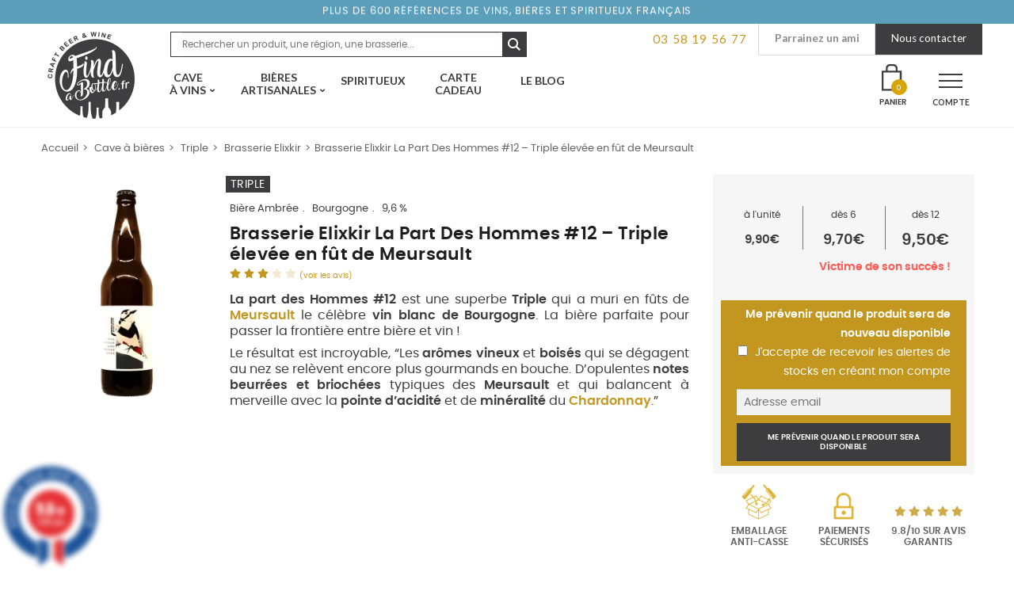

--- FILE ---
content_type: text/html; charset=UTF-8
request_url: https://www.findabottle.fr/produit/brasserie-elixkir-la-part-des-hommes-triple-meursault/
body_size: 49260
content:
<!doctype html>
<html lang="fr-FR">
<head>
<!-- Google Tag Manager -->
<script>(function(w,d,s,l,i){w[l]=w[l]||[];w[l].push({'gtm.start':
new Date().getTime(),event:'gtm.js'});var f=d.getElementsByTagName(s)[0],
j=d.createElement(s),dl=l!='dataLayer'?'&l='+l:'';j.async=true;j.src=
'https://www.googletagmanager.com/gtm.js?id='+i+dl;f.parentNode.insertBefore(j,f);
})(window,document,'script','dataLayer','GTM-5F7RD2J');</script>
<!-- End Google Tag Manager -->
<meta charset="UTF-8">
<meta name="viewport" content="width=device-width, initial-scale=1, maximum-scale=1.0, user-scalable=no">
<link rel="profile" href="http://gmpg.org/xfn/11">
<link rel="pingback" href="https://www.findabottle.fr/xmlrpc.php">
<link rel="icon" href="https://www.findabottle.fr/wp-content/themes/find-a-bottle/assets/images/favicon.png">

<script type="text/template" id="tmpl-wms_pickup_open_modal_google_maps">
	<div class="wms_pickup_modal" id="wms_pickup_open_modal_google_maps">
		<div class="wc-backbone-modal">
			<div class="wc-backbone-modal-content">
				<section class="wc-backbone-modal-main" role="main">
					<div class="wc-backbone-modal-loader">
					</div>
					<header class="wc-backbone-modal-header">
						<button class="modal-close modal-close-link dashicons dashicons-no-alt">
							<span class="screen-reader-text">Fermer le panneau modal</span>
						</button>
					</header>
					<div class="wms_modal_content" style="height:100%">

						<div class="wms_pickup_modal_address">

							<div class="wms_pickup_modal_address_city">
								<input type="text" placeholder="Ville" class="wms_pickup_modal_address_city_input">
							</div>
							<div class="wms_pickup_modal_address_country">
                                <p class="form-row wms_pickup_modal_address_country_select" id="wms_pickup_modal_address_country_select_field" data-priority=""><span class="woocommerce-input-wrapper"><select name="wms_pickup_modal_address_country_select" id="wms_pickup_modal_address_country_select" class="select "  data-placeholder="">
							<option value="AF" >Afghanistan</option><option value="ZA" >Afrique du Sud</option><option value="AX" >Åland Islands</option><option value="AL" >Albanie</option><option value="DZ" >Algérie</option><option value="DE" >Allemagne</option><option value="AS" >American Samoa</option><option value="AD" >Andorre</option><option value="AO" >Angola</option><option value="AI" >Anguilla</option><option value="AQ" >Antarctique</option><option value="AG" >Antigua-et-Barbuda</option><option value="SA" >Arabie Saoudite</option><option value="AR" >Argentine</option><option value="AM" >Arménie</option><option value="AW" >Aruba</option><option value="AU" >Australie</option><option value="AT" >Autriche</option><option value="AZ" >Azerbaijan</option><option value="BS" >Bahamas</option><option value="BH" >Bahrain</option><option value="BD" >Bangladesh</option><option value="BB" >Barbades</option><option value="PW" >Belau</option><option value="BE" >Belgique</option><option value="BZ" >Belize</option><option value="BJ" >Benin</option><option value="BM" >Bermudes</option><option value="BT" >Bhutan</option><option value="BY" >Biélorussie</option><option value="BO" >Bolivie</option><option value="BA" >Bosnie-Herzégovine</option><option value="BW" >Botswana</option><option value="BR" >Brésil</option><option value="BN" >Brunei</option><option value="BG" >Bulgarie</option><option value="BF" >Burkina Faso</option><option value="BI" >Burundi</option><option value="KH" >Cambodge</option><option value="CM" >Cameroun</option><option value="CA" >Canada</option><option value="CV" >Cap Vert</option><option value="CL" >Chili</option><option value="CN" >Chine</option><option value="CX" >Christmas Island</option><option value="CY" >Chypre</option><option value="CO" >Colombie</option><option value="KM" >Comores</option><option value="CG" >Congo (Brazzaville)</option><option value="CD" >Congo (Kinshasa)</option><option value="KP" >Corée du Nord</option><option value="KR" >Corée du Sud</option><option value="CR" >Costa Rica</option><option value="CI" >Côte-d’Ivoire</option><option value="HR" >Croatie</option><option value="CU" >Cuba</option><option value="CW" >Curaçao</option><option value="DK" >Danemark</option><option value="DJ" >Djibouti</option><option value="DM" >Dominique</option><option value="EG" >Égypte</option><option value="AE" >Émirats Arabes Unis</option><option value="EC" >Équateur</option><option value="ER" >Erythrée</option><option value="ES" >Espagne</option><option value="EE" >Estonie</option><option value="SZ" >Eswatini</option><option value="US" >Etats-Unis (USA)</option><option value="ET" >Éthiopie</option><option value="FJ" >Fidji</option><option value="FI" >Finlande</option><option value="FR" >France</option><option value="GA" >Gabon</option><option value="GM" >Gambie</option><option value="GE" >Géorgie</option><option value="GS" >Géorgie du Sud / îles Sandwich</option><option value="GH" >Ghana</option><option value="GI" >Gibraltar</option><option value="GR" >Grèce</option><option value="GD" >Grenade</option><option value="GL" >Groenland</option><option value="GP" >Guadeloupe</option><option value="GU" >Guam</option><option value="GT" >Guatemala</option><option value="GG" >Guernesey</option><option value="GN" >Guinée</option><option value="GQ" >Guinée équatoriale</option><option value="GW" >Guinée-Bissau</option><option value="GY" >Guyane</option><option value="GF" >Guyane Française</option><option value="HT" >Haïti</option><option value="HN" >Honduras</option><option value="HK" >Hong Kong</option><option value="HU" >Hongrie</option><option value="BV" >Île Bouvet</option><option value="IM" >Île de Man</option><option value="NF" >Île Norfolk</option><option value="KY" >Îles Caïmans</option><option value="CC" >Îles Cocos</option><option value="CK" >Îles Cook</option><option value="FK" >Îles Falkland</option><option value="FO" >Îles Féroé</option><option value="HM" >Îles Heard-et-MacDonald</option><option value="MH" >Îles Marshall</option><option value="UM" >Îles Mineures éloignées des États-Unis</option><option value="SB" >Îles Salomon</option><option value="TC" >Îles Turques et Caïques</option><option value="IN" >Inde</option><option value="ID" >Indonésie</option><option value="IR" >Iran</option><option value="IQ" >Iraq</option><option value="IE" >Irlande</option><option value="IS" >Islande</option><option value="IL" >Israël</option><option value="IT" >Italie</option><option value="JM" >Jamaïque</option><option value="JP" >Japon</option><option value="JE" >Jersey</option><option value="JO" >Jordanie</option><option value="KZ" >Kazakhstan</option><option value="KE" >Kenya</option><option value="KI" >Kiribati</option><option value="KW" >Koweït</option><option value="KG" >Kyrgyzstan</option><option value="RE" >La Réunion</option><option value="LA" >Laos</option><option value="LS" >Lesotho</option><option value="LV" >Lettonie</option><option value="LB" >Liban</option><option value="LR" >Liberia</option><option value="LY" >Libye</option><option value="LI" >Liechtenstein</option><option value="LT" >Lituanie</option><option value="LU" >Luxembourg</option><option value="MO" >Macao</option><option value="MK" >Macédoine du Nord</option><option value="MG" >Madagascar</option><option value="MY" >Malaisie</option><option value="MW" >Malawi</option><option value="MV" >Maldives</option><option value="ML" >Mali</option><option value="MT" >Malte</option><option value="MA" >Maroc</option><option value="MQ" >Martinique</option><option value="MU" >Maurice</option><option value="MR" >Mauritanie</option><option value="YT" >Mayotte</option><option value="MX" >Mexique</option><option value="FM" >Micronésie</option><option value="MD" >Moldavie</option><option value="MC" >Monaco</option><option value="MN" >Mongolie</option><option value="ME" >Montenegro</option><option value="MS" >Montserrat</option><option value="MZ" >Mozambique</option><option value="MM" >Myanmar</option><option value="NA" >Namibie</option><option value="NR" >Nauru</option><option value="NP" >Népal</option><option value="NI" >Nicaragua</option><option value="NE" >Niger</option><option value="NG" >Nigeria</option><option value="NU" >Niue</option><option value="MP" >Northern Mariana Islands</option><option value="NO" >Norvège</option><option value="NC" >Nouvelle-Calédonie</option><option value="NZ" >Nouvelle-Zélande</option><option value="OM" >Oman</option><option value="PK" >Pakistan</option><option value="PA" >Panama</option><option value="PG" >Papouasie-Nouvelle-Guinée</option><option value="PY" >Paraguay</option><option value="NL" >Pays-Bas</option><option value="PE" >Pérou</option><option value="PH" >Philippines</option><option value="PN" >Pitcairn</option><option value="PL" >Pologne</option><option value="PF" >Polynésie Française</option><option value="PT" >Portugal</option><option value="PR" >Puerto Rico</option><option value="QA" >Qatar</option><option value="CF" >République Centrafricaine</option><option value="DO" >République Dominicaine</option><option value="CZ" >République Tchèque</option><option value="RO" >Roumanie</option><option value="GB" >Royaume-Uni (UK)</option><option value="RU" >Russie</option><option value="RW" >Rwanda</option><option value="BQ" >Saba, Saint-Eustache et Bonaire</option><option value="EH" >Sahara occidental</option><option value="BL" >Saint Barthélemy</option><option value="PM" >Saint Pierre et Miquelon</option><option value="KN" >Saint-Kitts-et-Nevis</option><option value="MF" >Saint-Martin (partie française)</option><option value="SX" >Saint-Martin (partie néerlandaise)</option><option value="VC" >Saint-Vincent-et-les-Grenadines</option><option value="SH" >Sainte-Hélène</option><option value="LC" >Sainte-Lucie</option><option value="SV" >Salvador</option><option value="WS" >Samoa</option><option value="SM" >San Marino</option><option value="ST" >Sao Tomé-et-Principe</option><option value="SN" >Sénégal</option><option value="RS" >Serbie</option><option value="SC" >Seychelles</option><option value="SL" >Sierra Leone</option><option value="SG" >Singapour</option><option value="SK" >Slovaquie</option><option value="SI" >Slovénie</option><option value="SO" >Somalie</option><option value="SD" >Soudan</option><option value="SS" >Soudan du Sud</option><option value="LK" >Sri Lanka</option><option value="SE" >Suède</option><option value="CH" >Suisse</option><option value="SR" >Suriname</option><option value="SJ" >Svalbard et Jan Mayen</option><option value="SY" >Syrie</option><option value="TW" >Taiwan</option><option value="TJ" >Tajikistan</option><option value="TZ" >Tanzanie</option><option value="TD" >Tchad</option><option value="TF" >Terres Australes Françaises</option><option value="IO" >Territoire britannique de l’océan Indien</option><option value="PS" >Territoire Palestinien</option><option value="TH" >Thailande</option><option value="TL" >Timor-Leste</option><option value="TG" >Togo</option><option value="TK" >Tokelau</option><option value="TO" >Tonga</option><option value="TT" >Trinité-et-Tobago</option><option value="TN" >Tunisie</option><option value="TM" >Turkménistan</option><option value="TR" >Turquie</option><option value="TV" >Tuvalu</option><option value="UG" >Uganda</option><option value="UA" >Ukraine</option><option value="UY" >Uruguay</option><option value="UZ" >Uzbekistan</option><option value="VU" >Vanuatu</option><option value="VA" >Vatican</option><option value="VE" >Venezuela</option><option value="VN" >Vietnam</option><option value="VG" >Virgin Islands (British)</option><option value="VI" >Virgin Islands (US)</option><option value="WF" >Wallis et Futuna</option><option value="YE" >Yemen</option><option value="ZM" >Zambie</option><option value="ZW" >Zimbabwe</option>
						</select></span></p>							</div>
							<div class="wms_pickup_modal_address_zip-code">
								<input type="text" placeholder="Code postal" class="wms_pickup_modal_address_zipcode_input">
							</div>
							<div class="wms_pickup_modal_address_find_pickup">
								<button type="button" class="wms_pickup_modal_address_search">Trouver un point relais</button>
							</div>
						</div>
						<div class="wms_pickup_modal_map">
							<div id="wms_pickup_modal_map_googlemaps">
							</div>
						</div>
						<div class="wms_pickup_modal_listing">
						</div>
					</div>
				</section>
			</div>
			<div class="wc-backbone-modal-backdrop modal-close"></div>
		</div>
	</div>
</script>
<meta name='robots' content='index, follow, max-image-preview:large, max-snippet:-1, max-video-preview:-1' />

<!-- Google Tag Manager for WordPress by gtm4wp.com -->
<script data-cfasync="false" data-pagespeed-no-defer>
	var gtm4wp_datalayer_name = "dataLayer";
	var dataLayer = dataLayer || [];
	const gtm4wp_use_sku_instead = 0;
	const gtm4wp_currency = 'EUR';
	const gtm4wp_product_per_impression = 0;
	const gtm4wp_clear_ecommerce = false;
	const gtm4wp_datalayer_max_timeout = 2000;
</script>
<!-- End Google Tag Manager for WordPress by gtm4wp.com -->
<!-- Google Tag Manager by PYS -->
    <script data-cfasync="false" data-pagespeed-no-defer>
	    window.dataLayerPYS = window.dataLayerPYS || [];
	</script>
<!-- End Google Tag Manager by PYS -->
	<!-- This site is optimized with the Yoast SEO plugin v24.5 - https://yoast.com/wordpress/plugins/seo/ -->
	<title>Brasserie Elixkir - La part des hommes #12 - Triple Meursault</title><link rel="stylesheet" href="https://fonts.googleapis.com/css?family=Open%20Sans%3A600%2C400%2C400i%7COswald%3A700%7CSource%20Sans%20Pro%3A400%2C300%2C300italic%2C400italic%2C600%2C700%2C900%7CFjalla%20One%7CCaveat%3A700%7CLato%3A400%2C700%7CMuli%3A400%2C400i%2C700%2C700i&#038;subset=latin%2Clatin-ext&#038;display=swap" />
	<meta name="description" content="La part des Hommes #12 est une superbe triple murie en fûts de Meursault. A découvrir dés maintenant sur Find a Bottle !" />
	<link rel="canonical" href="https://www.findabottle.fr/produit/brasserie-elixkir-la-part-des-hommes-triple-meursault/" />
	<meta property="og:locale" content="fr_FR" />
	<meta property="og:type" content="article" />
	<meta property="og:title" content="Brasserie Elixkir - La part des hommes #12 - Triple Meursault" />
	<meta property="og:description" content="La part des Hommes #12 est une superbe triple murie en fûts de Meursault. A découvrir dés maintenant sur Find a Bottle !" />
	<meta property="og:url" content="https://www.findabottle.fr/produit/brasserie-elixkir-la-part-des-hommes-triple-meursault/" />
	<meta property="og:site_name" content="Find a bottle - Vins et Bières Artisanales en 48h chez vous" />
	<meta property="article:publisher" content="https://www.facebook.com/findabottle/" />
	<meta property="article:modified_time" content="2022-06-14T14:15:59+00:00" />
	<meta property="og:image" content="https://www.findabottle.fr/wp-content/uploads/2021/02/LPDH12_TRIPLE_MEUSAULT_ELIXKIR.png" />
	<meta property="og:image:width" content="300" />
	<meta property="og:image:height" content="900" />
	<meta property="og:image:type" content="image/png" />
	<meta name="twitter:card" content="summary_large_image" />
	<script type="application/ld+json" class="yoast-schema-graph">{"@context":"https://schema.org","@graph":[{"@type":"WebPage","@id":"https://www.findabottle.fr/produit/brasserie-elixkir-la-part-des-hommes-triple-meursault/","url":"https://www.findabottle.fr/produit/brasserie-elixkir-la-part-des-hommes-triple-meursault/","name":"Brasserie Elixkir - La part des hommes #12 - Triple Meursault","isPartOf":{"@id":"https://www.findabottle.fr/#website"},"primaryImageOfPage":{"@id":"https://www.findabottle.fr/produit/brasserie-elixkir-la-part-des-hommes-triple-meursault/#primaryimage"},"image":{"@id":"https://www.findabottle.fr/produit/brasserie-elixkir-la-part-des-hommes-triple-meursault/#primaryimage"},"thumbnailUrl":"https://www.findabottle.fr/wp-content/uploads/2021/02/LPDH12_TRIPLE_MEUSAULT_ELIXKIR.png","datePublished":"2021-02-13T11:03:43+00:00","dateModified":"2022-06-14T14:15:59+00:00","description":"La part des Hommes #12 est une superbe triple murie en fûts de Meursault. A découvrir dés maintenant sur Find a Bottle !","breadcrumb":{"@id":"https://www.findabottle.fr/produit/brasserie-elixkir-la-part-des-hommes-triple-meursault/#breadcrumb"},"inLanguage":"fr-FR","potentialAction":[{"@type":"ReadAction","target":["https://www.findabottle.fr/produit/brasserie-elixkir-la-part-des-hommes-triple-meursault/"]}]},{"@type":"ImageObject","inLanguage":"fr-FR","@id":"https://www.findabottle.fr/produit/brasserie-elixkir-la-part-des-hommes-triple-meursault/#primaryimage","url":"https://www.findabottle.fr/wp-content/uploads/2021/02/LPDH12_TRIPLE_MEUSAULT_ELIXKIR.png","contentUrl":"https://www.findabottle.fr/wp-content/uploads/2021/02/LPDH12_TRIPLE_MEUSAULT_ELIXKIR.png","width":300,"height":900,"caption":"biere la part des hommes triple meursault brasserie elixkir"},{"@type":"BreadcrumbList","@id":"https://www.findabottle.fr/produit/brasserie-elixkir-la-part-des-hommes-triple-meursault/#breadcrumb","itemListElement":[{"@type":"ListItem","position":1,"name":"Accueil","item":"https://www.findabottle.fr/"},{"@type":"ListItem","position":2,"name":"Boutique","item":"https://www.findabottle.fr/boutique/"},{"@type":"ListItem","position":3,"name":"Brasserie Elixkir La Part Des Hommes #12 &#8211; Triple élevée en fût de Meursault"}]},{"@type":"WebSite","@id":"https://www.findabottle.fr/#website","url":"https://www.findabottle.fr/","name":"Find a bottle - Vins et Bières Artisanales en 48h chez vous","description":"Explorateurs de vins et bières artisanales","publisher":{"@id":"https://www.findabottle.fr/#organization"},"potentialAction":[{"@type":"SearchAction","target":{"@type":"EntryPoint","urlTemplate":"https://www.findabottle.fr/?s={search_term_string}"},"query-input":{"@type":"PropertyValueSpecification","valueRequired":true,"valueName":"search_term_string"}}],"inLanguage":"fr-FR"},{"@type":"Organization","@id":"https://www.findabottle.fr/#organization","name":"Find A Bottle","url":"https://www.findabottle.fr/","logo":{"@type":"ImageObject","inLanguage":"fr-FR","@id":"https://www.findabottle.fr/#/schema/logo/image/","url":"https://www.findabottle.fr/wp-content/uploads/2018/09/logo-findabottle.png","contentUrl":"https://www.findabottle.fr/wp-content/uploads/2018/09/logo-findabottle.png","width":500,"height":500,"caption":"Find A Bottle"},"image":{"@id":"https://www.findabottle.fr/#/schema/logo/image/"},"sameAs":["https://www.facebook.com/findabottle/","https://www.instagram.com/findabottle"]}]}</script>
	<!-- / Yoast SEO plugin. -->


<script type='application/javascript'  id='pys-version-script'>console.log('PixelYourSite Free version 11.1.5.2');</script>
<link rel='dns-prefetch' href='//www.societe-des-avis-garantis.fr' />
<link rel='dns-prefetch' href='//cdnjs.cloudflare.com' />
<link rel='dns-prefetch' href='//fonts.googleapis.com' />
<link rel='dns-prefetch' href='//fonts.gstatic.com' />
<link rel='dns-prefetch' href='//www.google-analytics.com' />
<link rel='dns-prefetch' href='//maps.googleapis.com' />
<link rel='dns-prefetch' href='//in-automate.sendinblue.com' />
<link href='https://fonts.gstatic.com' crossorigin rel='preconnect' />
<link rel="alternate" type="application/rss+xml" title="Find a bottle - Vins et Bières Artisanales en 48h chez vous &raquo; Flux" href="https://www.findabottle.fr/feed/" />
<link rel="alternate" type="application/rss+xml" title="Find a bottle - Vins et Bières Artisanales en 48h chez vous &raquo; Flux des commentaires" href="https://www.findabottle.fr/comments/feed/" />
<link data-minify="1" rel='stylesheet' id='font-awesome-css' href='https://www.findabottle.fr/wp-content/cache/min/1/wp-content/plugins/woocommerce-ajax-filters/berocket/assets/css/font-awesome.min-260f2ec9f72a3f4d7a21c53a54bf1711.css' media='all' />
<link data-minify="1" rel='stylesheet' id='partial-payment-blocks-integration-css' href='https://www.findabottle.fr/wp-content/cache/min/1/wp-content/plugins/woo-wallet/build/partial-payment/style-index-de5e585d15e4e4c95ccb09a288678d00.css' media='all' />
<link data-minify="1" rel='stylesheet' id='wcmultishipping-checkout-pickup-points-block-css' href='https://www.findabottle.fr/wp-content/cache/min/1/wp-content/plugins/wc-multishipping/inc/woocommerce_block/style-index-243908ec34b6f589293497bcbd5281fa.css' media='all' />
<link data-minify="1" rel='stylesheet' id='wcmultishipping-blocks-integration-css' href='https://www.findabottle.fr/wp-content/cache/min/1/wp-content/plugins/wc-multishipping/inc/woocommerce_block/style-index-243908ec34b6f589293497bcbd5281fa.css' media='all' />
<link rel='stylesheet' id='berocket_aapf_widget-style-css' href='https://www.findabottle.fr/wp-content/plugins/woocommerce-ajax-filters/assets/frontend/css/fullmain.min.css?ver=3.1.4.6' media='all' />
<style id='wp-emoji-styles-inline-css'>

	img.wp-smiley, img.emoji {
		display: inline !important;
		border: none !important;
		box-shadow: none !important;
		height: 1em !important;
		width: 1em !important;
		margin: 0 0.07em !important;
		vertical-align: -0.1em !important;
		background: none !important;
		padding: 0 !important;
	}
</style>
<link rel='stylesheet' id='wms_pickup_CSS-css' href='https://www.findabottle.fr/wp-content/plugins/wc-multishipping/inc/front/assets/css/pickups/wooshippping_pickup_widget.min.css?time=1768421997&#038;ver=6.5.7' media='all' />
<link data-minify="1" rel='stylesheet' id='storefront-gutenberg-blocks-css' href='https://www.findabottle.fr/wp-content/cache/min/1/wp-content/themes/storefront/assets/css/base/gutenberg-blocks-50e2467736f5be13b689cc3381b6a3d8.css' media='all' />
<style id='storefront-gutenberg-blocks-inline-css'>

				.wp-block-button__link:not(.has-text-color) {
					color: #333333;
				}

				.wp-block-button__link:not(.has-text-color):hover,
				.wp-block-button__link:not(.has-text-color):focus,
				.wp-block-button__link:not(.has-text-color):active {
					color: #333333;
				}

				.wp-block-button__link:not(.has-background) {
					background-color: #eeeeee;
				}

				.wp-block-button__link:not(.has-background):hover,
				.wp-block-button__link:not(.has-background):focus,
				.wp-block-button__link:not(.has-background):active {
					border-color: #d5d5d5;
					background-color: #d5d5d5;
				}

				.wp-block-quote footer,
				.wp-block-quote cite,
				.wp-block-quote__citation {
					color: #6d6d6d;
				}

				.wp-block-pullquote cite,
				.wp-block-pullquote footer,
				.wp-block-pullquote__citation {
					color: #6d6d6d;
				}

				.wp-block-image figcaption {
					color: #6d6d6d;
				}

				.wp-block-separator.is-style-dots::before {
					color: #333333;
				}

				.wp-block-file a.wp-block-file__button {
					color: #333333;
					background-color: #eeeeee;
					border-color: #eeeeee;
				}

				.wp-block-file a.wp-block-file__button:hover,
				.wp-block-file a.wp-block-file__button:focus,
				.wp-block-file a.wp-block-file__button:active {
					color: #333333;
					background-color: #d5d5d5;
				}

				.wp-block-code,
				.wp-block-preformatted pre {
					color: #6d6d6d;
				}

				.wp-block-table:not( .has-background ):not( .is-style-stripes ) tbody tr:nth-child(2n) td {
					background-color: #fdfdfd;
				}

				.wp-block-cover .wp-block-cover__inner-container h1:not(.has-text-color),
				.wp-block-cover .wp-block-cover__inner-container h2:not(.has-text-color),
				.wp-block-cover .wp-block-cover__inner-container h3:not(.has-text-color),
				.wp-block-cover .wp-block-cover__inner-container h4:not(.has-text-color),
				.wp-block-cover .wp-block-cover__inner-container h5:not(.has-text-color),
				.wp-block-cover .wp-block-cover__inner-container h6:not(.has-text-color) {
					color: #000000;
				}

				.wc-block-components-price-slider__range-input-progress,
				.rtl .wc-block-components-price-slider__range-input-progress {
					--range-color: #96588a;
				}

				/* Target only IE11 */
				@media all and (-ms-high-contrast: none), (-ms-high-contrast: active) {
					.wc-block-components-price-slider__range-input-progress {
						background: #96588a;
					}
				}

				.wc-block-components-button:not(.is-link) {
					background-color: #333333;
					color: #ffffff;
				}

				.wc-block-components-button:not(.is-link):hover,
				.wc-block-components-button:not(.is-link):focus,
				.wc-block-components-button:not(.is-link):active {
					background-color: #1a1a1a;
					color: #ffffff;
				}

				.wc-block-components-button:not(.is-link):disabled {
					background-color: #333333;
					color: #ffffff;
				}

				.wc-block-cart__submit-container {
					background-color: #ffffff;
				}

				.wc-block-cart__submit-container::before {
					color: rgba(220,220,220,0.5);
				}

				.wc-block-components-order-summary-item__quantity {
					background-color: #ffffff;
					border-color: #6d6d6d;
					box-shadow: 0 0 0 2px #ffffff;
					color: #6d6d6d;
				}
			
</style>
<style id='classic-theme-styles-inline-css'>
/*! This file is auto-generated */
.wp-block-button__link{color:#fff;background-color:#32373c;border-radius:9999px;box-shadow:none;text-decoration:none;padding:calc(.667em + 2px) calc(1.333em + 2px);font-size:1.125em}.wp-block-file__button{background:#32373c;color:#fff;text-decoration:none}
</style>
<style id='global-styles-inline-css'>
body{--wp--preset--color--black: #000000;--wp--preset--color--cyan-bluish-gray: #abb8c3;--wp--preset--color--white: #ffffff;--wp--preset--color--pale-pink: #f78da7;--wp--preset--color--vivid-red: #cf2e2e;--wp--preset--color--luminous-vivid-orange: #ff6900;--wp--preset--color--luminous-vivid-amber: #fcb900;--wp--preset--color--light-green-cyan: #7bdcb5;--wp--preset--color--vivid-green-cyan: #00d084;--wp--preset--color--pale-cyan-blue: #8ed1fc;--wp--preset--color--vivid-cyan-blue: #0693e3;--wp--preset--color--vivid-purple: #9b51e0;--wp--preset--gradient--vivid-cyan-blue-to-vivid-purple: linear-gradient(135deg,rgba(6,147,227,1) 0%,rgb(155,81,224) 100%);--wp--preset--gradient--light-green-cyan-to-vivid-green-cyan: linear-gradient(135deg,rgb(122,220,180) 0%,rgb(0,208,130) 100%);--wp--preset--gradient--luminous-vivid-amber-to-luminous-vivid-orange: linear-gradient(135deg,rgba(252,185,0,1) 0%,rgba(255,105,0,1) 100%);--wp--preset--gradient--luminous-vivid-orange-to-vivid-red: linear-gradient(135deg,rgba(255,105,0,1) 0%,rgb(207,46,46) 100%);--wp--preset--gradient--very-light-gray-to-cyan-bluish-gray: linear-gradient(135deg,rgb(238,238,238) 0%,rgb(169,184,195) 100%);--wp--preset--gradient--cool-to-warm-spectrum: linear-gradient(135deg,rgb(74,234,220) 0%,rgb(151,120,209) 20%,rgb(207,42,186) 40%,rgb(238,44,130) 60%,rgb(251,105,98) 80%,rgb(254,248,76) 100%);--wp--preset--gradient--blush-light-purple: linear-gradient(135deg,rgb(255,206,236) 0%,rgb(152,150,240) 100%);--wp--preset--gradient--blush-bordeaux: linear-gradient(135deg,rgb(254,205,165) 0%,rgb(254,45,45) 50%,rgb(107,0,62) 100%);--wp--preset--gradient--luminous-dusk: linear-gradient(135deg,rgb(255,203,112) 0%,rgb(199,81,192) 50%,rgb(65,88,208) 100%);--wp--preset--gradient--pale-ocean: linear-gradient(135deg,rgb(255,245,203) 0%,rgb(182,227,212) 50%,rgb(51,167,181) 100%);--wp--preset--gradient--electric-grass: linear-gradient(135deg,rgb(202,248,128) 0%,rgb(113,206,126) 100%);--wp--preset--gradient--midnight: linear-gradient(135deg,rgb(2,3,129) 0%,rgb(40,116,252) 100%);--wp--preset--font-size--small: 14px;--wp--preset--font-size--medium: 23px;--wp--preset--font-size--large: 26px;--wp--preset--font-size--x-large: 42px;--wp--preset--font-size--normal: 16px;--wp--preset--font-size--huge: 37px;--wp--preset--spacing--20: 0.44rem;--wp--preset--spacing--30: 0.67rem;--wp--preset--spacing--40: 1rem;--wp--preset--spacing--50: 1.5rem;--wp--preset--spacing--60: 2.25rem;--wp--preset--spacing--70: 3.38rem;--wp--preset--spacing--80: 5.06rem;--wp--preset--shadow--natural: 6px 6px 9px rgba(0, 0, 0, 0.2);--wp--preset--shadow--deep: 12px 12px 50px rgba(0, 0, 0, 0.4);--wp--preset--shadow--sharp: 6px 6px 0px rgba(0, 0, 0, 0.2);--wp--preset--shadow--outlined: 6px 6px 0px -3px rgba(255, 255, 255, 1), 6px 6px rgba(0, 0, 0, 1);--wp--preset--shadow--crisp: 6px 6px 0px rgba(0, 0, 0, 1);}:where(.is-layout-flex){gap: 0.5em;}:where(.is-layout-grid){gap: 0.5em;}body .is-layout-flex{display: flex;}body .is-layout-flex{flex-wrap: wrap;align-items: center;}body .is-layout-flex > *{margin: 0;}body .is-layout-grid{display: grid;}body .is-layout-grid > *{margin: 0;}:where(.wp-block-columns.is-layout-flex){gap: 2em;}:where(.wp-block-columns.is-layout-grid){gap: 2em;}:where(.wp-block-post-template.is-layout-flex){gap: 1.25em;}:where(.wp-block-post-template.is-layout-grid){gap: 1.25em;}.has-black-color{color: var(--wp--preset--color--black) !important;}.has-cyan-bluish-gray-color{color: var(--wp--preset--color--cyan-bluish-gray) !important;}.has-white-color{color: var(--wp--preset--color--white) !important;}.has-pale-pink-color{color: var(--wp--preset--color--pale-pink) !important;}.has-vivid-red-color{color: var(--wp--preset--color--vivid-red) !important;}.has-luminous-vivid-orange-color{color: var(--wp--preset--color--luminous-vivid-orange) !important;}.has-luminous-vivid-amber-color{color: var(--wp--preset--color--luminous-vivid-amber) !important;}.has-light-green-cyan-color{color: var(--wp--preset--color--light-green-cyan) !important;}.has-vivid-green-cyan-color{color: var(--wp--preset--color--vivid-green-cyan) !important;}.has-pale-cyan-blue-color{color: var(--wp--preset--color--pale-cyan-blue) !important;}.has-vivid-cyan-blue-color{color: var(--wp--preset--color--vivid-cyan-blue) !important;}.has-vivid-purple-color{color: var(--wp--preset--color--vivid-purple) !important;}.has-black-background-color{background-color: var(--wp--preset--color--black) !important;}.has-cyan-bluish-gray-background-color{background-color: var(--wp--preset--color--cyan-bluish-gray) !important;}.has-white-background-color{background-color: var(--wp--preset--color--white) !important;}.has-pale-pink-background-color{background-color: var(--wp--preset--color--pale-pink) !important;}.has-vivid-red-background-color{background-color: var(--wp--preset--color--vivid-red) !important;}.has-luminous-vivid-orange-background-color{background-color: var(--wp--preset--color--luminous-vivid-orange) !important;}.has-luminous-vivid-amber-background-color{background-color: var(--wp--preset--color--luminous-vivid-amber) !important;}.has-light-green-cyan-background-color{background-color: var(--wp--preset--color--light-green-cyan) !important;}.has-vivid-green-cyan-background-color{background-color: var(--wp--preset--color--vivid-green-cyan) !important;}.has-pale-cyan-blue-background-color{background-color: var(--wp--preset--color--pale-cyan-blue) !important;}.has-vivid-cyan-blue-background-color{background-color: var(--wp--preset--color--vivid-cyan-blue) !important;}.has-vivid-purple-background-color{background-color: var(--wp--preset--color--vivid-purple) !important;}.has-black-border-color{border-color: var(--wp--preset--color--black) !important;}.has-cyan-bluish-gray-border-color{border-color: var(--wp--preset--color--cyan-bluish-gray) !important;}.has-white-border-color{border-color: var(--wp--preset--color--white) !important;}.has-pale-pink-border-color{border-color: var(--wp--preset--color--pale-pink) !important;}.has-vivid-red-border-color{border-color: var(--wp--preset--color--vivid-red) !important;}.has-luminous-vivid-orange-border-color{border-color: var(--wp--preset--color--luminous-vivid-orange) !important;}.has-luminous-vivid-amber-border-color{border-color: var(--wp--preset--color--luminous-vivid-amber) !important;}.has-light-green-cyan-border-color{border-color: var(--wp--preset--color--light-green-cyan) !important;}.has-vivid-green-cyan-border-color{border-color: var(--wp--preset--color--vivid-green-cyan) !important;}.has-pale-cyan-blue-border-color{border-color: var(--wp--preset--color--pale-cyan-blue) !important;}.has-vivid-cyan-blue-border-color{border-color: var(--wp--preset--color--vivid-cyan-blue) !important;}.has-vivid-purple-border-color{border-color: var(--wp--preset--color--vivid-purple) !important;}.has-vivid-cyan-blue-to-vivid-purple-gradient-background{background: var(--wp--preset--gradient--vivid-cyan-blue-to-vivid-purple) !important;}.has-light-green-cyan-to-vivid-green-cyan-gradient-background{background: var(--wp--preset--gradient--light-green-cyan-to-vivid-green-cyan) !important;}.has-luminous-vivid-amber-to-luminous-vivid-orange-gradient-background{background: var(--wp--preset--gradient--luminous-vivid-amber-to-luminous-vivid-orange) !important;}.has-luminous-vivid-orange-to-vivid-red-gradient-background{background: var(--wp--preset--gradient--luminous-vivid-orange-to-vivid-red) !important;}.has-very-light-gray-to-cyan-bluish-gray-gradient-background{background: var(--wp--preset--gradient--very-light-gray-to-cyan-bluish-gray) !important;}.has-cool-to-warm-spectrum-gradient-background{background: var(--wp--preset--gradient--cool-to-warm-spectrum) !important;}.has-blush-light-purple-gradient-background{background: var(--wp--preset--gradient--blush-light-purple) !important;}.has-blush-bordeaux-gradient-background{background: var(--wp--preset--gradient--blush-bordeaux) !important;}.has-luminous-dusk-gradient-background{background: var(--wp--preset--gradient--luminous-dusk) !important;}.has-pale-ocean-gradient-background{background: var(--wp--preset--gradient--pale-ocean) !important;}.has-electric-grass-gradient-background{background: var(--wp--preset--gradient--electric-grass) !important;}.has-midnight-gradient-background{background: var(--wp--preset--gradient--midnight) !important;}.has-small-font-size{font-size: var(--wp--preset--font-size--small) !important;}.has-medium-font-size{font-size: var(--wp--preset--font-size--medium) !important;}.has-large-font-size{font-size: var(--wp--preset--font-size--large) !important;}.has-x-large-font-size{font-size: var(--wp--preset--font-size--x-large) !important;}
.wp-block-navigation a:where(:not(.wp-element-button)){color: inherit;}
:where(.wp-block-post-template.is-layout-flex){gap: 1.25em;}:where(.wp-block-post-template.is-layout-grid){gap: 1.25em;}
:where(.wp-block-columns.is-layout-flex){gap: 2em;}:where(.wp-block-columns.is-layout-grid){gap: 2em;}
.wp-block-pullquote{font-size: 1.5em;line-height: 1.6;}
</style>
<link data-minify="1" rel='stylesheet' id='contact-form-7-css' href='https://www.findabottle.fr/wp-content/cache/min/1/wp-content/plugins/contact-form-7/includes/css/styles-4d1f7c2a1f826cec8a51af9e811f2567.css' media='all' />
<link rel='stylesheet' id='vosfactures-css' href='https://www.findabottle.fr/wp-content/plugins/vosfactures/public/css/firmlet-public.css?ver=1.2.11' media='all' />
<style id='woocommerce-inline-inline-css'>
.woocommerce form .form-row .required { visibility: visible; }
</style>
<link rel='stylesheet' id='wt-import-export-for-woo-css' href='https://www.findabottle.fr/wp-content/plugins/wt-import-export-for-woo/public/css/wt-import-export-for-woo-public.css?ver=1.1.0' media='all' />

<link data-minify="1" rel='stylesheet' id='wcsag-main-css' href='https://www.findabottle.fr/wp-content/cache/min/1/wp-content/plugins/woo-guaranteed-reviews-company/assets/css/main-def78e40afaf4aa0fa5fd914b573421f.css' media='all' />
<link data-minify="1" rel='stylesheet' id='woosb-frontend-css' href='https://www.findabottle.fr/wp-content/cache/min/1/wp-content/plugins/woo-product-bundle-premium/assets/css/frontend-8cf2a37563e9b5622321b2eab1b8b036.css' media='all' />
<link data-minify="1" rel='stylesheet' id='storefront-style-css' href='https://www.findabottle.fr/wp-content/cache/min/1/wp-content/themes/storefront/style-622977c57c6801d820c09344a4613bed.css' media='all' />
<style id='storefront-style-inline-css'>

			.main-navigation ul li a,
			.site-title a,
			ul.menu li a,
			.site-branding h1 a,
			button.menu-toggle,
			button.menu-toggle:hover,
			.handheld-navigation .dropdown-toggle {
				color: #333333;
			}

			button.menu-toggle,
			button.menu-toggle:hover {
				border-color: #333333;
			}

			.main-navigation ul li a:hover,
			.main-navigation ul li:hover > a,
			.site-title a:hover,
			.site-header ul.menu li.current-menu-item > a {
				color: #747474;
			}

			table:not( .has-background ) th {
				background-color: #f8f8f8;
			}

			table:not( .has-background ) tbody td {
				background-color: #fdfdfd;
			}

			table:not( .has-background ) tbody tr:nth-child(2n) td,
			fieldset,
			fieldset legend {
				background-color: #fbfbfb;
			}

			.site-header,
			.secondary-navigation ul ul,
			.main-navigation ul.menu > li.menu-item-has-children:after,
			.secondary-navigation ul.menu ul,
			.storefront-handheld-footer-bar,
			.storefront-handheld-footer-bar ul li > a,
			.storefront-handheld-footer-bar ul li.search .site-search,
			button.menu-toggle,
			button.menu-toggle:hover {
				background-color: #ffffff;
			}

			p.site-description,
			.site-header,
			.storefront-handheld-footer-bar {
				color: #404040;
			}

			button.menu-toggle:after,
			button.menu-toggle:before,
			button.menu-toggle span:before {
				background-color: #333333;
			}

			h1, h2, h3, h4, h5, h6, .wc-block-grid__product-title {
				color: #333333;
			}

			.widget h1 {
				border-bottom-color: #333333;
			}

			body,
			.secondary-navigation a {
				color: #6d6d6d;
			}

			.widget-area .widget a,
			.hentry .entry-header .posted-on a,
			.hentry .entry-header .post-author a,
			.hentry .entry-header .post-comments a,
			.hentry .entry-header .byline a {
				color: #727272;
			}

			a {
				color: #96588a;
			}

			a:focus,
			button:focus,
			.button.alt:focus,
			input:focus,
			textarea:focus,
			input[type="button"]:focus,
			input[type="reset"]:focus,
			input[type="submit"]:focus,
			input[type="email"]:focus,
			input[type="tel"]:focus,
			input[type="url"]:focus,
			input[type="password"]:focus,
			input[type="search"]:focus {
				outline-color: #96588a;
			}

			button, input[type="button"], input[type="reset"], input[type="submit"], .button, .widget a.button {
				background-color: #eeeeee;
				border-color: #eeeeee;
				color: #333333;
			}

			button:hover, input[type="button"]:hover, input[type="reset"]:hover, input[type="submit"]:hover, .button:hover, .widget a.button:hover {
				background-color: #d5d5d5;
				border-color: #d5d5d5;
				color: #333333;
			}

			button.alt, input[type="button"].alt, input[type="reset"].alt, input[type="submit"].alt, .button.alt, .widget-area .widget a.button.alt {
				background-color: #333333;
				border-color: #333333;
				color: #ffffff;
			}

			button.alt:hover, input[type="button"].alt:hover, input[type="reset"].alt:hover, input[type="submit"].alt:hover, .button.alt:hover, .widget-area .widget a.button.alt:hover {
				background-color: #1a1a1a;
				border-color: #1a1a1a;
				color: #ffffff;
			}

			.pagination .page-numbers li .page-numbers.current {
				background-color: #e6e6e6;
				color: #636363;
			}

			#comments .comment-list .comment-content .comment-text {
				background-color: #f8f8f8;
			}

			.site-footer {
				background-color: #f0f0f0;
				color: #6d6d6d;
			}

			.site-footer a:not(.button):not(.components-button) {
				color: #333333;
			}

			.site-footer .storefront-handheld-footer-bar a:not(.button):not(.components-button) {
				color: #333333;
			}

			.site-footer h1, .site-footer h2, .site-footer h3, .site-footer h4, .site-footer h5, .site-footer h6, .site-footer .widget .widget-title, .site-footer .widget .widgettitle {
				color: #333333;
			}

			.page-template-template-homepage.has-post-thumbnail .type-page.has-post-thumbnail .entry-title {
				color: #000000;
			}

			.page-template-template-homepage.has-post-thumbnail .type-page.has-post-thumbnail .entry-content {
				color: #000000;
			}

			@media screen and ( min-width: 768px ) {
				.secondary-navigation ul.menu a:hover {
					color: #595959;
				}

				.secondary-navigation ul.menu a {
					color: #404040;
				}

				.main-navigation ul.menu ul.sub-menu,
				.main-navigation ul.nav-menu ul.children {
					background-color: #f0f0f0;
				}

				.site-header {
					border-bottom-color: #f0f0f0;
				}
			}
</style>
<link data-minify="1" rel='stylesheet' id='storefront-icons-css' href='https://www.findabottle.fr/wp-content/cache/min/1/wp-content/themes/storefront/assets/css/base/icons-3f413337a9050c42b9b9ce57983b03f7.css' media='all' />

<link data-minify="1" rel='stylesheet' id='tablepress-default-css' href='https://www.findabottle.fr/wp-content/cache/min/1/wp-content/plugins/tablepress/css/build/default-d0c7389d1c0ba8c08570c5466ad2ea97.css' media='all' />
<link rel='stylesheet' id='wcwl_frontend-css' href='https://www.findabottle.fr/wp-content/plugins/woocommerce-waitlist/includes/css/src/wcwl_frontend.min.css?ver=2.3.7' media='all' />
<link data-minify="1" rel='stylesheet' id='dashicons-css' href='https://www.findabottle.fr/wp-content/cache/min/1/wp-includes/css/dashicons.min-f18bc2d249a0a62cbac0f288688c7ada.css' media='all' />
<link data-minify="1" rel='stylesheet' id='woo-wallet-style-css' href='https://www.findabottle.fr/wp-content/cache/min/1/wp-content/plugins/woo-wallet/assets/css/frontend-99d821a55e8c24de38f83e3161af5bce.css' media='all' />
<link data-minify="1" rel='stylesheet' id='storefront-child-style-css' href='https://www.findabottle.fr/wp-content/cache/min/1/wp-content/themes/find-a-bottle/style-ef2780638b15c97068e6ae2f3d9acb3a.css' media='all' />
<link data-minify="1" rel='stylesheet' id='storefront-woocommerce-style-css' href='https://www.findabottle.fr/wp-content/cache/min/1/wp-content/themes/storefront/assets/css/woocommerce/woocommerce-bf4b1d4eefcdcef6929893befff576c9.css' media='all' />
<style id='storefront-woocommerce-style-inline-css'>
@font-face {
				font-family: star;
				src: url(https://www.findabottle.fr/wp-content/plugins/woocommerce/assets/fonts//star.eot);
				src:
					url(https://www.findabottle.fr/wp-content/plugins/woocommerce/assets/fonts//star.eot?#iefix) format("embedded-opentype"),
					url(https://www.findabottle.fr/wp-content/plugins/woocommerce/assets/fonts//star.woff) format("woff"),
					url(https://www.findabottle.fr/wp-content/plugins/woocommerce/assets/fonts//star.ttf) format("truetype"),
					url(https://www.findabottle.fr/wp-content/plugins/woocommerce/assets/fonts//star.svg#star) format("svg");
				font-weight: 400;
				font-style: normal;
			}
			@font-face {
				font-family: WooCommerce;
				src: url(https://www.findabottle.fr/wp-content/plugins/woocommerce/assets/fonts//WooCommerce.eot);
				src:
					url(https://www.findabottle.fr/wp-content/plugins/woocommerce/assets/fonts//WooCommerce.eot?#iefix) format("embedded-opentype"),
					url(https://www.findabottle.fr/wp-content/plugins/woocommerce/assets/fonts//WooCommerce.woff) format("woff"),
					url(https://www.findabottle.fr/wp-content/plugins/woocommerce/assets/fonts//WooCommerce.ttf) format("truetype"),
					url(https://www.findabottle.fr/wp-content/plugins/woocommerce/assets/fonts//WooCommerce.svg#WooCommerce) format("svg");
				font-weight: 400;
				font-style: normal;
			}

			a.cart-contents,
			.site-header-cart .widget_shopping_cart a {
				color: #333333;
			}

			a.cart-contents:hover,
			.site-header-cart .widget_shopping_cart a:hover,
			.site-header-cart:hover > li > a {
				color: #747474;
			}

			table.cart td.product-remove,
			table.cart td.actions {
				border-top-color: #ffffff;
			}

			.storefront-handheld-footer-bar ul li.cart .count {
				background-color: #333333;
				color: #ffffff;
				border-color: #ffffff;
			}

			.woocommerce-tabs ul.tabs li.active a,
			ul.products li.product .price,
			.onsale,
			.wc-block-grid__product-onsale,
			.widget_search form:before,
			.widget_product_search form:before {
				color: #6d6d6d;
			}

			.woocommerce-breadcrumb a,
			a.woocommerce-review-link,
			.product_meta a {
				color: #727272;
			}

			.wc-block-grid__product-onsale,
			.onsale {
				border-color: #6d6d6d;
			}

			.star-rating span:before,
			.quantity .plus, .quantity .minus,
			p.stars a:hover:after,
			p.stars a:after,
			.star-rating span:before,
			#payment .payment_methods li input[type=radio]:first-child:checked+label:before {
				color: #96588a;
			}

			.widget_price_filter .ui-slider .ui-slider-range,
			.widget_price_filter .ui-slider .ui-slider-handle {
				background-color: #96588a;
			}

			.order_details {
				background-color: #f8f8f8;
			}

			.order_details > li {
				border-bottom: 1px dotted #e3e3e3;
			}

			.order_details:before,
			.order_details:after {
				background: -webkit-linear-gradient(transparent 0,transparent 0),-webkit-linear-gradient(135deg,#f8f8f8 33.33%,transparent 33.33%),-webkit-linear-gradient(45deg,#f8f8f8 33.33%,transparent 33.33%)
			}

			#order_review {
				background-color: #ffffff;
			}

			#payment .payment_methods > li .payment_box,
			#payment .place-order {
				background-color: #fafafa;
			}

			#payment .payment_methods > li:not(.woocommerce-notice) {
				background-color: #f5f5f5;
			}

			#payment .payment_methods > li:not(.woocommerce-notice):hover {
				background-color: #f0f0f0;
			}

			.woocommerce-pagination .page-numbers li .page-numbers.current {
				background-color: #e6e6e6;
				color: #636363;
			}

			.wc-block-grid__product-onsale,
			.onsale,
			.woocommerce-pagination .page-numbers li .page-numbers:not(.current) {
				color: #6d6d6d;
			}

			p.stars a:before,
			p.stars a:hover~a:before,
			p.stars.selected a.active~a:before {
				color: #6d6d6d;
			}

			p.stars.selected a.active:before,
			p.stars:hover a:before,
			p.stars.selected a:not(.active):before,
			p.stars.selected a.active:before {
				color: #96588a;
			}

			.single-product div.product .woocommerce-product-gallery .woocommerce-product-gallery__trigger {
				background-color: #eeeeee;
				color: #333333;
			}

			.single-product div.product .woocommerce-product-gallery .woocommerce-product-gallery__trigger:hover {
				background-color: #d5d5d5;
				border-color: #d5d5d5;
				color: #333333;
			}

			.button.added_to_cart:focus,
			.button.wc-forward:focus {
				outline-color: #96588a;
			}

			.added_to_cart,
			.site-header-cart .widget_shopping_cart a.button,
			.wc-block-grid__products .wc-block-grid__product .wp-block-button__link {
				background-color: #eeeeee;
				border-color: #eeeeee;
				color: #333333;
			}

			.added_to_cart:hover,
			.site-header-cart .widget_shopping_cart a.button:hover,
			.wc-block-grid__products .wc-block-grid__product .wp-block-button__link:hover {
				background-color: #d5d5d5;
				border-color: #d5d5d5;
				color: #333333;
			}

			.added_to_cart.alt, .added_to_cart, .widget a.button.checkout {
				background-color: #333333;
				border-color: #333333;
				color: #ffffff;
			}

			.added_to_cart.alt:hover, .added_to_cart:hover, .widget a.button.checkout:hover {
				background-color: #1a1a1a;
				border-color: #1a1a1a;
				color: #ffffff;
			}

			.button.loading {
				color: #eeeeee;
			}

			.button.loading:hover {
				background-color: #eeeeee;
			}

			.button.loading:after {
				color: #333333;
			}

			@media screen and ( min-width: 768px ) {
				.site-header-cart .widget_shopping_cart,
				.site-header .product_list_widget li .quantity {
					color: #404040;
				}

				.site-header-cart .widget_shopping_cart .buttons,
				.site-header-cart .widget_shopping_cart .total {
					background-color: #f5f5f5;
				}

				.site-header-cart .widget_shopping_cart {
					background-color: #f0f0f0;
				}
			}
				.storefront-product-pagination a {
					color: #6d6d6d;
					background-color: #ffffff;
				}
				.storefront-sticky-add-to-cart {
					color: #6d6d6d;
					background-color: #ffffff;
				}

				.storefront-sticky-add-to-cart a:not(.button) {
					color: #333333;
				}
</style>
<link rel='stylesheet' id='elementor-frontend-css' href='https://www.findabottle.fr/wp-content/plugins/elementor/assets/css/frontend.min.css?ver=3.24.6' media='all' />
<link rel='stylesheet' id='eael-general-css' href='https://www.findabottle.fr/wp-content/plugins/essential-addons-for-elementor-lite/assets/front-end/css/view/general.min.css?ver=6.0.7' media='all' />
<link data-minify="1" rel='stylesheet' id='sib-front-css-css' href='https://www.findabottle.fr/wp-content/cache/min/1/wp-content/plugins/mailin/css/mailin-front-250738d634054ff0d88e86570cf5d726.css' media='all' />
<style id='rocket-lazyload-inline-css'>
.rll-youtube-player{position:relative;padding-bottom:56.23%;height:0;overflow:hidden;max-width:100%;}.rll-youtube-player iframe{position:absolute;top:0;left:0;width:100%;height:100%;z-index:100;background:0 0}.rll-youtube-player img{bottom:0;display:block;left:0;margin:auto;max-width:100%;width:100%;position:absolute;right:0;top:0;border:none;height:auto;cursor:pointer;-webkit-transition:.4s all;-moz-transition:.4s all;transition:.4s all}.rll-youtube-player img:hover{-webkit-filter:brightness(75%)}.rll-youtube-player .play{height:72px;width:72px;left:50%;top:50%;margin-left:-36px;margin-top:-36px;position:absolute;background:url(https://www.findabottle.fr/wp-content/plugins/wp-rocket/assets/img/youtube.png) no-repeat;cursor:pointer}.wp-has-aspect-ratio .rll-youtube-player{position:absolute;padding-bottom:0;width:100%;height:100%;top:0;bottom:0;left:0;right:0}
</style>
<!--n2css--><!--n2js--><script id="jquery-core-js-extra">
var pysFacebookRest = {"restApiUrl":"https:\/\/www.findabottle.fr\/wp-json\/pys-facebook\/v1\/event","debug":""};
</script>
<script src="https://www.findabottle.fr/wp-includes/js/jquery/jquery.min.js?ver=3.7.1" id="jquery-core-js"></script>
<script src="https://www.findabottle.fr/wp-includes/js/jquery/jquery-migrate.min.js?ver=3.4.1" id="jquery-migrate-js"></script>
<script src="https://www.findabottle.fr/wp-includes/js/dist/vendor/wp-polyfill-inert.min.js?ver=3.1.2" id="wp-polyfill-inert-js"></script>
<script src="https://www.findabottle.fr/wp-includes/js/dist/vendor/regenerator-runtime.min.js?ver=0.14.0" id="regenerator-runtime-js"></script>
<script src="https://www.findabottle.fr/wp-includes/js/dist/vendor/wp-polyfill.min.js?ver=3.15.0" id="wp-polyfill-js"></script>
<script src="https://www.findabottle.fr/wp-includes/js/dist/hooks.min.js?ver=2810c76e705dd1a53b18" id="wp-hooks-js"></script>
<script src="https://www.findabottle.fr/wp-includes/js/dist/i18n.min.js?ver=5e580eb46a90c2b997e6" id="wp-i18n-js"></script>
<script id="wp-i18n-js-after">
wp.i18n.setLocaleData( { 'text direction\u0004ltr': [ 'ltr' ] } );
</script>
<script data-minify="1" src="https://www.findabottle.fr/wp-content/cache/min/1/wp-content/plugins/wc-multishipping/inc/front/assets/js/pickups/woocommerce_blocks/wms_pickup_selection_button-179853d71eb340b19691a8faec0b3bc2.js" id="wms_pickup_modal_woocommerce_block-js"></script>
<script src="https://www.findabottle.fr/wp-includes/js/underscore.min.js?ver=1.13.4" id="underscore-js"></script>
<script id="wp-util-js-extra">
var _wpUtilSettings = {"ajax":{"url":"\/wp-admin\/admin-ajax.php"}};
</script>
<script src="https://www.findabottle.fr/wp-includes/js/wp-util.min.js?ver=6.5.7" id="wp-util-js"></script>
<script src="https://www.findabottle.fr/wp-includes/js/backbone.min.js?ver=1.5.0" id="backbone-js"></script>
<script data-minify="1" src="https://www.findabottle.fr/wp-content/cache/min/1/wp-content/plugins/woocommerce/assets/js/admin/backbone-modal-74ee99875e6f07f759bc4e45ae0de95b.js" id="backbone-modal-js"></script>
<script data-minify="1" src="https://www.findabottle.fr/wp-content/cache/min/1/wp-content/plugins/vosfactures/public/js/firmlet-public-7d050ef6a30290a1f861e255269dcaec.js" id="vosfactures-js"></script>
<script src="https://www.findabottle.fr/wp-content/plugins/woocommerce/assets/js/jquery-blockui/jquery.blockUI.min.js?ver=2.7.0-wc.8.7.2" id="jquery-blockui-js" defer data-wp-strategy="defer"></script>
<script id="wc-add-to-cart-js-extra">
var wc_add_to_cart_params = {"ajax_url":"\/wp-admin\/admin-ajax.php","wc_ajax_url":"\/?wc-ajax=%%endpoint%%","i18n_view_cart":"Voir le panier","cart_url":"https:\/\/www.findabottle.fr\/panier\/","is_cart":"","cart_redirect_after_add":"no"};
</script>
<script src="https://www.findabottle.fr/wp-content/plugins/woocommerce/assets/js/frontend/add-to-cart.min.js?ver=8.7.2" id="wc-add-to-cart-js" defer data-wp-strategy="defer"></script>
<script id="wc-single-product-js-extra">
var wc_single_product_params = {"i18n_required_rating_text":"Veuillez s\u00e9lectionner une note","review_rating_required":"yes","flexslider":{"rtl":false,"animation":"slide","smoothHeight":true,"directionNav":false,"controlNav":"thumbnails","slideshow":false,"animationSpeed":500,"animationLoop":false,"allowOneSlide":false},"zoom_enabled":"","zoom_options":[],"photoswipe_enabled":"","photoswipe_options":{"shareEl":false,"closeOnScroll":false,"history":false,"hideAnimationDuration":0,"showAnimationDuration":0},"flexslider_enabled":""};
</script>
<script src="https://www.findabottle.fr/wp-content/plugins/woocommerce/assets/js/frontend/single-product.min.js?ver=8.7.2" id="wc-single-product-js" defer data-wp-strategy="defer"></script>
<script src="https://www.findabottle.fr/wp-content/plugins/woocommerce/assets/js/js-cookie/js.cookie.min.js?ver=2.1.4-wc.8.7.2" id="js-cookie-js" defer data-wp-strategy="defer"></script>
<script id="woocommerce-js-extra">
var woocommerce_params = {"ajax_url":"\/wp-admin\/admin-ajax.php","wc_ajax_url":"\/?wc-ajax=%%endpoint%%"};
</script>
<script src="https://www.findabottle.fr/wp-content/plugins/woocommerce/assets/js/frontend/woocommerce.min.js?ver=8.7.2" id="woocommerce-js" defer data-wp-strategy="defer"></script>
<script data-minify="1" src="https://www.findabottle.fr/wp-content/cache/min/1/wp-content/plugins/wt-import-export-for-woo/public/js/wt-import-export-for-woo-public-48b2f4e52468366770a60e7cfa7dbf4d.js" id="wt-import-export-for-woo-js"></script>
<script id="WCPAY_ASSETS-js-extra">
var wcpayAssets = {"url":"https:\/\/www.findabottle.fr\/wp-content\/plugins\/woocommerce-payments\/dist\/"};
</script>
<script src="https://www.findabottle.fr/wp-content/plugins/pixelyoursite/dist/scripts/jquery.bind-first-0.2.3.min.js?ver=0.2.3" id="jquery-bind-first-js"></script>
<script src="https://www.findabottle.fr/wp-content/plugins/pixelyoursite/dist/scripts/js.cookie-2.1.3.min.js?ver=2.1.3" id="js-cookie-pys-js"></script>
<script src="https://www.findabottle.fr/wp-content/plugins/pixelyoursite/dist/scripts/tld.min.js?ver=2.3.1" id="js-tld-js"></script>
<script id="pys-js-extra">
var pysOptions = {"staticEvents":{"facebook":{"woo_view_content":[{"delay":0,"type":"static","name":"ViewContent","pixelIds":["2120226954972815"],"eventID":"6b90246b-4dd8-46b1-9f93-cefaebd6d14d","params":{"content_ids":["12691"],"content_type":"product","content_name":"Brasserie Elixkir La Part Des Hommes #12 - Triple \u00e9lev\u00e9e en f\u00fbt de Meursault","category_name":"Bi\u00e8res, Les beaux flacons - S\u00e9lections Bi\u00e8res, Les Bi\u00e8res de d\u00e9gustation, Les coups de c\u0153ur - S\u00e9lection Bi\u00e8res, Les id\u00e9es Cadeaux Bi\u00e8res, Bourgogne","value":"9.9","currency":"EUR","contents":[{"id":"12691","quantity":1}],"product_price":"9.9","page_title":"Brasserie Elixkir La Part Des Hommes #12 - Triple \u00e9lev\u00e9e en f\u00fbt de Meursault","post_type":"product","post_id":12691,"plugin":"PixelYourSite","user_role":"guest","event_url":"www.findabottle.fr\/produit\/brasserie-elixkir-la-part-des-hommes-triple-meursault\/"},"e_id":"woo_view_content","ids":[],"hasTimeWindow":false,"timeWindow":0,"woo_order":"","edd_order":""}],"init_event":[{"delay":0,"type":"static","ajaxFire":false,"name":"PageView","pixelIds":["2120226954972815"],"eventID":"e3828f9e-8e7f-4b44-9092-b3a5a6cfa660","params":{"page_title":"Brasserie Elixkir La Part Des Hommes #12 - Triple \u00e9lev\u00e9e en f\u00fbt de Meursault","post_type":"product","post_id":12691,"plugin":"PixelYourSite","user_role":"guest","event_url":"www.findabottle.fr\/produit\/brasserie-elixkir-la-part-des-hommes-triple-meursault\/"},"e_id":"init_event","ids":[],"hasTimeWindow":false,"timeWindow":0,"woo_order":"","edd_order":""}]},"ga":{"woo_view_content":[{"delay":0,"type":"static","name":"view_item","trackingIds":["G-8WVY9W2141"],"eventID":"6b90246b-4dd8-46b1-9f93-cefaebd6d14d","params":{"event_category":"ecommerce","currency":"EUR","items":[{"item_id":"12691","item_name":"Brasserie Elixkir La Part Des Hommes #12 - Triple \u00e9lev\u00e9e en f\u00fbt de Meursault","quantity":1,"price":"9.9","item_category":"Bourgogne","item_category2":"Les id\u00e9es Cadeaux Bi\u00e8res","item_category3":"Les coups de c\u0153ur - S\u00e9lection Bi\u00e8res","item_category4":"Les Bi\u00e8res de d\u00e9gustation","item_category5":"Les beaux flacons - S\u00e9lections Bi\u00e8res"}],"value":"9.9","page_title":"Brasserie Elixkir La Part Des Hommes #12 - Triple \u00e9lev\u00e9e en f\u00fbt de Meursault","post_type":"product","post_id":12691,"plugin":"PixelYourSite","user_role":"guest","event_url":"www.findabottle.fr\/produit\/brasserie-elixkir-la-part-des-hommes-triple-meursault\/"},"e_id":"woo_view_content","ids":[],"hasTimeWindow":false,"timeWindow":0,"pixelIds":[],"woo_order":"","edd_order":""}]}},"dynamicEvents":{"automatic_event_form":{"facebook":{"delay":0,"type":"dyn","name":"Form","pixelIds":["2120226954972815"],"eventID":"f27f29b0-06ed-4e95-a5e4-03069b17e1ba","params":{"page_title":"Brasserie Elixkir La Part Des Hommes #12 - Triple \u00e9lev\u00e9e en f\u00fbt de Meursault","post_type":"product","post_id":12691,"plugin":"PixelYourSite","user_role":"guest","event_url":"www.findabottle.fr\/produit\/brasserie-elixkir-la-part-des-hommes-triple-meursault\/"},"e_id":"automatic_event_form","ids":[],"hasTimeWindow":false,"timeWindow":0,"woo_order":"","edd_order":""},"ga":{"delay":0,"type":"dyn","name":"Form","trackingIds":["G-8WVY9W2141"],"eventID":"f27f29b0-06ed-4e95-a5e4-03069b17e1ba","params":{"page_title":"Brasserie Elixkir La Part Des Hommes #12 - Triple \u00e9lev\u00e9e en f\u00fbt de Meursault","post_type":"product","post_id":12691,"plugin":"PixelYourSite","user_role":"guest","event_url":"www.findabottle.fr\/produit\/brasserie-elixkir-la-part-des-hommes-triple-meursault\/"},"e_id":"automatic_event_form","ids":[],"hasTimeWindow":false,"timeWindow":0,"pixelIds":[],"woo_order":"","edd_order":""}},"automatic_event_download":{"facebook":{"delay":0,"type":"dyn","name":"Download","extensions":["","doc","exe","js","pdf","ppt","tgz","zip","xls"],"pixelIds":["2120226954972815"],"eventID":"1e6efd08-d642-479d-a370-094e4137bdee","params":{"page_title":"Brasserie Elixkir La Part Des Hommes #12 - Triple \u00e9lev\u00e9e en f\u00fbt de Meursault","post_type":"product","post_id":12691,"plugin":"PixelYourSite","user_role":"guest","event_url":"www.findabottle.fr\/produit\/brasserie-elixkir-la-part-des-hommes-triple-meursault\/"},"e_id":"automatic_event_download","ids":[],"hasTimeWindow":false,"timeWindow":0,"woo_order":"","edd_order":""},"ga":{"delay":0,"type":"dyn","name":"Download","extensions":["","doc","exe","js","pdf","ppt","tgz","zip","xls"],"trackingIds":["G-8WVY9W2141"],"eventID":"1e6efd08-d642-479d-a370-094e4137bdee","params":{"page_title":"Brasserie Elixkir La Part Des Hommes #12 - Triple \u00e9lev\u00e9e en f\u00fbt de Meursault","post_type":"product","post_id":12691,"plugin":"PixelYourSite","user_role":"guest","event_url":"www.findabottle.fr\/produit\/brasserie-elixkir-la-part-des-hommes-triple-meursault\/"},"e_id":"automatic_event_download","ids":[],"hasTimeWindow":false,"timeWindow":0,"pixelIds":[],"woo_order":"","edd_order":""}},"automatic_event_comment":{"facebook":{"delay":0,"type":"dyn","name":"Comment","pixelIds":["2120226954972815"],"eventID":"dbfea569-b988-47ec-b6f0-99b94a70d2c7","params":{"page_title":"Brasserie Elixkir La Part Des Hommes #12 - Triple \u00e9lev\u00e9e en f\u00fbt de Meursault","post_type":"product","post_id":12691,"plugin":"PixelYourSite","user_role":"guest","event_url":"www.findabottle.fr\/produit\/brasserie-elixkir-la-part-des-hommes-triple-meursault\/"},"e_id":"automatic_event_comment","ids":[],"hasTimeWindow":false,"timeWindow":0,"woo_order":"","edd_order":""},"ga":{"delay":0,"type":"dyn","name":"Comment","trackingIds":["G-8WVY9W2141"],"eventID":"dbfea569-b988-47ec-b6f0-99b94a70d2c7","params":{"page_title":"Brasserie Elixkir La Part Des Hommes #12 - Triple \u00e9lev\u00e9e en f\u00fbt de Meursault","post_type":"product","post_id":12691,"plugin":"PixelYourSite","user_role":"guest","event_url":"www.findabottle.fr\/produit\/brasserie-elixkir-la-part-des-hommes-triple-meursault\/"},"e_id":"automatic_event_comment","ids":[],"hasTimeWindow":false,"timeWindow":0,"pixelIds":[],"woo_order":"","edd_order":""}},"automatic_event_scroll":{"facebook":{"delay":0,"type":"dyn","name":"PageScroll","scroll_percent":30,"pixelIds":["2120226954972815"],"eventID":"d8272c62-136b-447d-b482-4a72dddb70bd","params":{"page_title":"Brasserie Elixkir La Part Des Hommes #12 - Triple \u00e9lev\u00e9e en f\u00fbt de Meursault","post_type":"product","post_id":12691,"plugin":"PixelYourSite","user_role":"guest","event_url":"www.findabottle.fr\/produit\/brasserie-elixkir-la-part-des-hommes-triple-meursault\/"},"e_id":"automatic_event_scroll","ids":[],"hasTimeWindow":false,"timeWindow":0,"woo_order":"","edd_order":""},"ga":{"delay":0,"type":"dyn","name":"PageScroll","scroll_percent":30,"trackingIds":["G-8WVY9W2141"],"eventID":"d8272c62-136b-447d-b482-4a72dddb70bd","params":{"page_title":"Brasserie Elixkir La Part Des Hommes #12 - Triple \u00e9lev\u00e9e en f\u00fbt de Meursault","post_type":"product","post_id":12691,"plugin":"PixelYourSite","user_role":"guest","event_url":"www.findabottle.fr\/produit\/brasserie-elixkir-la-part-des-hommes-triple-meursault\/"},"e_id":"automatic_event_scroll","ids":[],"hasTimeWindow":false,"timeWindow":0,"pixelIds":[],"woo_order":"","edd_order":""}},"automatic_event_time_on_page":{"facebook":{"delay":0,"type":"dyn","name":"TimeOnPage","time_on_page":30,"pixelIds":["2120226954972815"],"eventID":"6cc3037e-b06d-43b6-9f98-57f83a6e8002","params":{"page_title":"Brasserie Elixkir La Part Des Hommes #12 - Triple \u00e9lev\u00e9e en f\u00fbt de Meursault","post_type":"product","post_id":12691,"plugin":"PixelYourSite","user_role":"guest","event_url":"www.findabottle.fr\/produit\/brasserie-elixkir-la-part-des-hommes-triple-meursault\/"},"e_id":"automatic_event_time_on_page","ids":[],"hasTimeWindow":false,"timeWindow":0,"woo_order":"","edd_order":""},"ga":{"delay":0,"type":"dyn","name":"TimeOnPage","time_on_page":30,"trackingIds":["G-8WVY9W2141"],"eventID":"6cc3037e-b06d-43b6-9f98-57f83a6e8002","params":{"page_title":"Brasserie Elixkir La Part Des Hommes #12 - Triple \u00e9lev\u00e9e en f\u00fbt de Meursault","post_type":"product","post_id":12691,"plugin":"PixelYourSite","user_role":"guest","event_url":"www.findabottle.fr\/produit\/brasserie-elixkir-la-part-des-hommes-triple-meursault\/"},"e_id":"automatic_event_time_on_page","ids":[],"hasTimeWindow":false,"timeWindow":0,"pixelIds":[],"woo_order":"","edd_order":""}}},"triggerEvents":[],"triggerEventTypes":[],"facebook":{"pixelIds":["2120226954972815"],"advancedMatching":{"external_id":"dffdadefacbbdbdeadfbc"},"advancedMatchingEnabled":true,"removeMetadata":false,"wooVariableAsSimple":false,"serverApiEnabled":true,"wooCRSendFromServer":false,"send_external_id":null,"enabled_medical":false,"do_not_track_medical_param":["event_url","post_title","page_title","landing_page","content_name","categories","category_name","tags"],"meta_ldu":false},"ga":{"trackingIds":["G-8WVY9W2141"],"commentEventEnabled":true,"downloadEnabled":true,"formEventEnabled":true,"crossDomainEnabled":false,"crossDomainAcceptIncoming":false,"crossDomainDomains":[],"isDebugEnabled":[],"serverContainerUrls":{"G-8WVY9W2141":{"enable_server_container":"","server_container_url":"","transport_url":""}},"additionalConfig":{"G-8WVY9W2141":{"first_party_collection":true}},"disableAdvertisingFeatures":false,"disableAdvertisingPersonalization":false,"wooVariableAsSimple":true,"custom_page_view_event":false},"debug":"","siteUrl":"https:\/\/www.findabottle.fr","ajaxUrl":"https:\/\/www.findabottle.fr\/wp-admin\/admin-ajax.php","ajax_event":"3780f79a6a","enable_remove_download_url_param":"1","cookie_duration":"7","last_visit_duration":"60","enable_success_send_form":"","ajaxForServerEvent":"1","ajaxForServerStaticEvent":"1","useSendBeacon":"1","send_external_id":"1","external_id_expire":"180","track_cookie_for_subdomains":"1","google_consent_mode":"1","gdpr":{"ajax_enabled":false,"all_disabled_by_api":false,"facebook_disabled_by_api":false,"analytics_disabled_by_api":false,"google_ads_disabled_by_api":false,"pinterest_disabled_by_api":false,"bing_disabled_by_api":false,"reddit_disabled_by_api":false,"externalID_disabled_by_api":false,"facebook_prior_consent_enabled":true,"analytics_prior_consent_enabled":true,"google_ads_prior_consent_enabled":null,"pinterest_prior_consent_enabled":true,"bing_prior_consent_enabled":true,"cookiebot_integration_enabled":false,"cookiebot_facebook_consent_category":"marketing","cookiebot_analytics_consent_category":"statistics","cookiebot_tiktok_consent_category":"marketing","cookiebot_google_ads_consent_category":"marketing","cookiebot_pinterest_consent_category":"marketing","cookiebot_bing_consent_category":"marketing","consent_magic_integration_enabled":false,"real_cookie_banner_integration_enabled":false,"cookie_notice_integration_enabled":false,"cookie_law_info_integration_enabled":false,"analytics_storage":{"enabled":true,"value":"granted","filter":false},"ad_storage":{"enabled":true,"value":"granted","filter":false},"ad_user_data":{"enabled":true,"value":"granted","filter":false},"ad_personalization":{"enabled":true,"value":"granted","filter":false}},"cookie":{"disabled_all_cookie":false,"disabled_start_session_cookie":false,"disabled_advanced_form_data_cookie":false,"disabled_landing_page_cookie":false,"disabled_first_visit_cookie":false,"disabled_trafficsource_cookie":false,"disabled_utmTerms_cookie":false,"disabled_utmId_cookie":false},"tracking_analytics":{"TrafficSource":"direct","TrafficLanding":"undefined","TrafficUtms":[],"TrafficUtmsId":[]},"GATags":{"ga_datalayer_type":"default","ga_datalayer_name":"dataLayerPYS"},"woo":{"enabled":true,"enabled_save_data_to_orders":true,"addToCartOnButtonEnabled":true,"addToCartOnButtonValueEnabled":true,"addToCartOnButtonValueOption":"price","singleProductId":12691,"removeFromCartSelector":"form.woocommerce-cart-form .remove","addToCartCatchMethod":"add_cart_hook","is_order_received_page":false,"containOrderId":false},"edd":{"enabled":false},"cache_bypass":"1768421997"};
</script>
<script data-minify="1" src="https://www.findabottle.fr/wp-content/cache/min/1/wp-content/plugins/pixelyoursite/dist/scripts/public-834ac5bc355c12e8f98dce36e0ed4973.js" id="pys-js"></script>
<script id="sib-front-js-js-extra">
var sibErrMsg = {"invalidMail":"Veuillez entrer une adresse e-mail valide.","requiredField":"Veuillez compl\u00e9ter les champs obligatoires.","invalidDateFormat":"Veuillez entrer une date valide.","invalidSMSFormat":"Veuillez entrer une num\u00e9ro de t\u00e9l\u00e9phone valide."};
var ajax_sib_front_object = {"ajax_url":"https:\/\/www.findabottle.fr\/wp-admin\/admin-ajax.php","ajax_nonce":"0cc061d666","flag_url":"https:\/\/www.findabottle.fr\/wp-content\/plugins\/mailin\/img\/flags\/"};
</script>
<script data-minify="1" src="https://www.findabottle.fr/wp-content/cache/min/1/wp-content/plugins/mailin/js/mailin-front-14682dfa6609e96d81d3626d86582d11.js" id="sib-front-js-js"></script>
<script data-minify="1" src="https://www.findabottle.fr/wp-content/cache/min/1/ajax/libs/gsap/3.8.0/gsap.min-e5ea691775f35a2d7b5828537f586f26.js" id="gsap-js"></script>
<script data-minify="1" src="https://www.findabottle.fr/wp-content/cache/min/1/ajax/libs/ScrollMagic/2.0.8/ScrollMagic.min-8161b2b142b1793d02201b2f83880114.js" id="scroll-js"></script>
<script data-minify="1" src="https://www.findabottle.fr/wp-content/cache/min/1/ajax/libs/ScrollMagic/2.0.8/plugins/animation.gsap.min-7b34e390d4483d5a125a2a86cb86679c.js" id="scrollgs-js"></script>
<script data-minify="1" src="https://www.findabottle.fr/wp-content/cache/min/1/ajax/libs/bxslider/4.2.15/jquery.bxslider.min-f78577493e9d9ba65a395014dffd9a76.js" id="bxs-js"></script>
<script data-minify="1" src="https://www.findabottle.fr/wp-content/cache/min/1/ajax/libs/jquery-nice-select/1.1.0/js/jquery.nice-select.min-082c2b57e05e06ef639a25178d09208d.js" id="nse-js"></script>
<script data-minify="1" src="https://www.findabottle.fr/wp-content/cache/min/1/ajax/libs/slick-carousel/1.9.0/slick.min-399e5f44758328555f26e754fdacd932.js" id="slick-js"></script>
<script data-minify="1" src="https://www.findabottle.fr/wp-content/cache/min/1/ajax/libs/tooltipster/4.2.8/js/tooltipster.bundle.min-c2fc4a4291e86c40bee454728ac73d50.js" id="tooltipster-js"></script>
<script id="main-fab-js-extra">
var fab = {"ajax_url":"https:\/\/www.findabottle.fr\/wp-admin\/admin-ajax.php"};
</script>
<script data-minify="1" src="https://www.findabottle.fr/wp-content/cache/min/1/wp-content/themes/find-a-bottle/build/js/main-4db49206afcf0fb096ec08084f78f25e.js" id="main-fab-js"></script>
<script data-minify="1" src="https://www.findabottle.fr/wp-content/cache/min/1/wp-content/themes/find-a-bottle/build/js/sproduct-cc80225be3da81e210ce370b495234b6.js" id="produits-js"></script>
<link rel="https://api.w.org/" href="https://www.findabottle.fr/wp-json/" /><link rel="alternate" type="application/json" href="https://www.findabottle.fr/wp-json/wp/v2/product/12691" /><link rel="EditURI" type="application/rsd+xml" title="RSD" href="https://www.findabottle.fr/xmlrpc.php?rsd" />
<meta name="generator" content="WordPress 6.5.7" />
<meta name="generator" content="WooCommerce 8.7.2" />
<link rel='shortlink' href='https://www.findabottle.fr/?p=12691' />

<!-- This website runs the Product Feed PRO for WooCommerce by AdTribes.io plugin - version woocommercesea_option_installed_version -->
<style></style>
<script type="text/javascript">
	var _ae = {
		'pid': '5d1db4b4afbb9753caa7b618',
	};

	(function() {
		var element = document.createElement('script'); element.type = 'text/javascript'; element.async = true;
		element.src = '//static.affilae.com/ae-v3.5.js';
		var scr = document.getElementsByTagName('script')[0]; scr.parentNode.insertBefore(element, scr);
	})();
</script>

<!-- Google Tag Manager for WordPress by gtm4wp.com -->
<!-- GTM Container placement set to automatic -->
<script data-cfasync="false" data-pagespeed-no-defer>
	var dataLayer_content = {"productRatingCounts":[],"productAverageRating":0,"productReviewCount":0,"productType":"simple","productIsVariable":0};
	dataLayer.push( dataLayer_content );
</script>
<script data-cfasync="false" data-pagespeed-no-defer>
(function(w,d,s,l,i){w[l]=w[l]||[];w[l].push({'gtm.start':
new Date().getTime(),event:'gtm.js'});var f=d.getElementsByTagName(s)[0],
j=d.createElement(s),dl=l!='dataLayer'?'&l='+l:'';j.async=true;j.src=
'//www.googletagmanager.com/gtm.js?id='+i+dl;f.parentNode.insertBefore(j,f);
})(window,document,'script','dataLayer','GTM-5F7RD2J');
</script>
<!-- End Google Tag Manager for WordPress by gtm4wp.com -->
<link rel="preload" as="font" href="https://www.findabottle.fr/wp-content/themes/find-a-bottle/assets/fonts/amarillo/amarillo-webfont.woff2" crossorigin>
<link rel="preload" as="font" href="https://www.findabottle.fr/wp-content/themes/storefront/assets/fonts/fa-solid-900.woff2" crossorigin><!-- Google site verification - Google for WooCommerce -->
<meta name="google-site-verification" content="1f4LaFgNjmEt0liWwzhe74i42jByBau8JRuv1NefH10" />
<link rel="preconnect" href="https://fonts.gstatic.com/" crossorigin><script type="text/javascript">
					 var ajaxurl = "https://www.findabottle.fr/wp-admin/admin-ajax.php";
				 </script>		<script type="text/javascript">
			var jf = ["21\/04\/2025","01\/05\/2025","08\/05\/2025","29\/05\/2025","09\/06\/2025","14\/07\/2025","15\/08\/2025","01\/11\/2025","11\/11\/2025","25\/12\/2025","01\/01\/2026","25\/04\/2025","17\/07\/2025","05\/08\/2025","22\/08\/2025"];
		</script>	<noscript><style>.woocommerce-product-gallery{ opacity: 1 !important; }</style></noscript>
	<meta name="generator" content="Elementor 3.24.6; features: additional_custom_breakpoints; settings: css_print_method-external, google_font-enabled, font_display-auto">
			<style>
				.e-con.e-parent:nth-of-type(n+4):not(.e-lazyloaded):not(.e-no-lazyload),
				.e-con.e-parent:nth-of-type(n+4):not(.e-lazyloaded):not(.e-no-lazyload) * {
					background-image: none !important;
				}
				@media screen and (max-height: 1024px) {
					.e-con.e-parent:nth-of-type(n+3):not(.e-lazyloaded):not(.e-no-lazyload),
					.e-con.e-parent:nth-of-type(n+3):not(.e-lazyloaded):not(.e-no-lazyload) * {
						background-image: none !important;
					}
				}
				@media screen and (max-height: 640px) {
					.e-con.e-parent:nth-of-type(n+2):not(.e-lazyloaded):not(.e-no-lazyload),
					.e-con.e-parent:nth-of-type(n+2):not(.e-lazyloaded):not(.e-no-lazyload) * {
						background-image: none !important;
					}
				}
			</style>
					<style id="wp-custom-css">
			@media only screen and (max-width: 850px) {
	.container-modal-produit .modal-produit {
		height : auto;
		overflow-y : auto;
	}
	.container-modal-produit .modal-produit .right{
		height : 600px;
		position : relative;
	}
	.container-modal-produit .modal-produit .right .container-action-modal{
		position : absolute;
	}
	.container-modal-produit .modal-produit .right .visuel .container-img img.wp-post-image {
		position : static;
		height : 300px;
		margin-top : 30px;
	}
	.container-modal-produit .modal-produit .right .container-action-modal .container-action .stock{
		text-align : right;
		margin-right : 30px;
	}
	.vente .vgn-vente {
		display : block;
	}
	body.openModal #popmodal{
		overflow-y: scroll; 
  -webkit-overflow-scrolling: touch;
	}
}

.woocommerce-mini-cart__empty-message {
    margin : 0;
    padding : 1.41575em;
}
.woocommerce-mini-cart__empty-message h2 {
	margin-top : 35px;
}
.woocommerce-mini-cart__empty-message .top-button-empty {
	background-color : #3D3D3F;
  height : 35px;
  line-height : 35px;
  position : absolute;
  top : 0;
  left : 0;
  width : 100%;
}
#masthead #header-bottom #container-account #site-header-cart li .widget_shopping_cart .top-button-empty .btn-close-cart {
	display : inline-block;
	width : 100%;
	height : 35px;
	line-height : 35px;
	color : #FFF;
	text-transform : uppercase;
	text-align : center;
}
élément {
    margin-top: -3%;
}
.single-blog article.hentry.type-post header .container-header .container-img img {
	margin-top : -3%;
}
@media only screen and (max-width: 1390px) {
	.single-blog article.hentry.type-post header .container-header .container-img img {
	margin-top : -2%;
}
}
@media only screen and (max-width: 1345px) {
	.single-blog article.hentry.type-post header .container-header .container-img img {
	margin-top : -1%;
}
}
@media only screen and (max-width: 1300px) {
	.single-blog article.hentry.type-post header .container-header .container-img img {
	margin-top : 0;
}
}
.elementor-2361 .elementor-element.elementor-element-28a9be4 > .elementor-widget-container {
	margin-left : 0;
	margin-right : 0;
}
.elementor-widget-container .vgn-produit .container-texte .left .intro {
	height : 60px;
}
.elementor-widget-container .vgn-produit .container-texte .left h3 {
	margin-top : 5px!important;
	text-align : left;
}
.elementor-widget-container .vgn-produit .container-texte .left .container-badge .liste-badge li::before{
	display : none;
}
@media only screen and (max-width: 550px) {
	.home #home1 .int #sliderHome li {
		background-color : transparent;
	}
	.home #home1 .int #sliderHome li a img {
		opacity : 1;
	}
	.home #home1 .int #sliderHome li a span.responsive-slide-item {
		display : none;
	}
}
.not-logged-in .vgn-produit.epuise .container-texte .container-ajout-panier {
    height: 45px;
}
.blog .hentry .entry-content a:not(.button){
	text-decoration : underline;
	color : #C3971F;
}
.blog .hentry .entry-content a.elementor-button-link {
	text-decoration : none;
	color : #FFFFFF;
}
.single-blog article.hentry.type-post .entry-content h2{
	margin-top : 0;
	margin-bottom : 0;
	padding-top : 20px
}
.single-blog .style-intro-color{
	color : #3D3F3F;
}
.single-blog article.hentry.type-post .entry-content h2::before {
	top : 35px;
}
.page-id-5653 .banniere .container h1 {
	display : none;
}
.page-id-5653 .vgn-region a .container-texte h3 {
	display : none;
}
#masthead #header-bottom #site-navigation>div>ul.menu>li.third-table>ul.sub-menu>li{
	float : left;
}
.archive #block-appellation{
	display:none;
}
.page-id-5653 .bandeau-event {
	display : none;
}
.term-472 .banniere.double::before,
.term-611 .banniere.double::before,
.postid-9225 .banniere::before{
	display : none;
}
.page-id-11170 .vgn-region a .container-texte h3 {
	display : none;
}
.single-product .container-bottom  .woosb-bundled {
	display : none;
}
.wallet-pay-partial{
	display : none;
}
@media only screen and (max-width: 850px) {
.special-event.container-panier a {
	font-size : 0.65em;
}
}
.ca_payment {
	display : none!important;
}
#masthead #header-bottom #site-navigation > div > ul.menu > li.small {
	max-width : 110px;
}
#masthead #header-bottom #site-navigation > div > ul.menu > li.small a {
	padding : 0 7px;
}
.scrolled-cart #masthead #header-bottom #site-navigation > div > ul.menu > li.small > a {
	padding-top : 15px;
}
@media only screen and (max-width: 850px) {
	#masthead #header-bottom #site-navigation > div > ul.menu > li.small {
	max-width : 100px;
}	
}
.woocommerce-order-pay-en-cours .woocommerce #payment {
	display : block;
}

.postid-15478 .banniere{
	display : none;
}
.entete-produit .woocommerce-price-suffix{
	display : none;
}
.container-badge .liste-badge li.badge570 {
	display : none;
}
.footer-legal-2{
	background-color : #3D3D3F;
}
.footer-legal-2 .int {
	padding : 30px 0 0 0;

}
.footer-legal-2 .img1-fl {
display : inline-block;
	width : 290px;
	margin-right : 20px
}
.footer-legal-2 .img2-fl {
display : inline-block;
	width : 650px
}
@media only screen and (max-width: 850px) {
	.postid-9225 h1, .postid-9225 h2, .postid-9225 h3, .postid-9225 h4 {
		text-align : center;
	}
	.postid-39804 h1, .postid-39804 h2, .postid-39804 h3, .postid-39804 h4 {
		text-align : center;
	}
	.elementor-39804 .elementor-element.elementor-element-b63e43c > .elementor-widget-container, .elementor-39804 .elementor-element.elementor-element-6675d96 > .elementor-widget-container, .elementor-39804 .elementor-element.elementor-element-a9c8534 > .elementor-widget-container,.elementor-39804 .elementor-element.elementor-element-c20f7c9 > .elementor-widget-container, .elementor-39804 .elementor-element.elementor-element-ad4a22d > .elementor-widget-container, .elementor-39804 .elementor-element.elementor-element-57b5623 > .elementor-widget-container, .elementor-39804 .elementor-element.elementor-element-9c5691a > .elementor-widget-container, .elementor-39804 .elementor-element.elementor-element-ad9b717 > .elementor-widget-container {
		padding-left : 0!important;
	}
	 .elementor-39804 .elementor-element.elementor-element-66491d4 > .elementor-widget-container, .elementor-39804 .elementor-element.elementor-element-e272586 > .elementor-widget-container,  .elementor-39804 .elementor-element.elementor-element-941de81 > .elementor-widget-container, .elementor-39804 .elementor-element.elementor-element-621bf6f > .elementor-widget-container {
		 padding-left : 0!important;
	}
}
.postid-24194 .banniere.height-230,.postid-9225 .banniere.height-230 {
	height : auto;
	line-height : 100px;
	background:none!important;
}
.postid-39804 .banniere:before {
	display : none!important;
}
@media only screen and (max-width: 650px) {
	#f-abo .vgn-abonnement {
		width : 80%!important;
	}
	.abonnements-bieres .vgn-abonnement, .abonnements-bieres-offrir .vgn-abonnement {
		width : 100%!important;
	}
}

.container-action .netreviews-product-rating{
	display : none!important;
}
.postid-24194 .banniere, .postid-9225 .banniere {
	display : none;
}
.vgn-item-custom {
	background-size : cover;
	background-position: center center;
	background-repeat : no-repeat;
}
@media only screen and (max-width: 700px) {
	.vgn-produit.vgn-rea.vgn-item-custom {
		height : 500px;
	}
	
	body.single-product .agJsWidget { display : none!important;}
}
@media only screen and (max-width: 850px) {
  .postid-48131 h1, .postid-48131 h2, .postid-48131 h3, .postid-48131 h4 {
    text-align: center;
  }
}
@media only screen and (max-width: 850px) {
  .postid-23639 h1, .postid-23639 h2, .postid-23639 h3, .postid-23639 h4 {
    text-align: center;
  }
}
@media (max-width: 767px) {
  .elementor-43807 .elementor-element.elementor-element-b945b33 .elementor-thumbnails-swiper {

  }

}
		</style>
		<noscript><style id="rocket-lazyload-nojs-css">.rll-youtube-player, [data-lazy-src]{display:none !important;}</style></noscript><script>
	document.getElementsByTagName('html')[0].className += ' js';
</script>
</head>

<body class="product-template-default single single-product postid-12691 wp-embed-responsive theme-storefront woocommerce woocommerce-page woocommerce-no-js not-logged-in group-blog storefront-full-width-content storefront-align-wide right-sidebar woocommerce-active elementor-default elementor-kit-7687">
<!-- Google Tag Manager (noscript) -->
<noscript><iframe src="https://www.googletagmanager.com/ns.html?id=GTM-5F7RD2J"
height="0" width="0" style="display:none;visibility:hidden"></iframe></noscript>
<!-- End Google Tag Manager (noscript) -->


<div id="page" class="hfeed site">
	
	<header id="masthead" class="site-header" role="banner" style="">

						<div id="pre-header" class="clearfix">
					<div class="int">
						<ul class="sliteTop">
															<li><p>Fans de nouveautés, 30 nouvelles bières sont arrivées  👉 <a href="https://www.findabottle.fr/categorie-produit/selections-bieres/les-nouveautes/?orderby=date"><strong>J'en veux </strong></a> !</p>
</li>
																						<li><p>Plus de 600 références de vins, bières et spiritueux français</p>
</li>
																						<li><div>Livraison Express 48h &amp; Garantie Anti-Casse</div>
</li>
																						<li><p>Du Rosé en veux-tu, en voilà, 👉 <a href="https://www.findabottle.fr/producteur/domaine-des-diables/"><strong>C'est par ici</strong></a> !</p>
</li>
													</ul>
					</div>
				</div>
						<div id="header-top" class="clearfix">
			<div class="int">
				<div id="div-show-form-header">
					<div id="show-search-form-header">
												<form role="search" class="fab-sea" method="get" id="searchform" action="https://www.findabottle.fr/">
		<div>
			<label class="screen-reader-text" for="s">Rechercher</label>
			<input type="text" value="" name="s" id="s" placeholder="Rechercher un produit, une région, une brasserie..." />
			<input type="submit" id="searchsubmit" value="" />
			<svg xmlns="http://www.w3.org/2000/svg" width="22" height="22" viewBox="0 0 512 512"><path d="M460.355 421.59l-106.51-106.512c20.04-27.553 31.884-61.437 31.884-98.037C385.73 124.935 310.792 50 218.685 50c-92.106 0-167.04 74.934-167.04 167.04 0 92.107 74.935 167.042 167.04 167.042 34.912 0 67.352-10.773 94.184-29.158L419.945 462l40.41-40.41zM100.63 217.04c0-65.095 52.96-118.055 118.056-118.055 65.098 0 118.057 52.96 118.057 118.056 0 65.097-52.96 118.057-118.057 118.057-65.096 0-118.055-52.96-118.055-118.056z"></path></svg>
			<input type="hidden" name="post_type" value="product" />
		</div>
	</form>					</div>
				</div>
				<a href="tel:0358195677" class="tel" title="Appeler Find A Bottle">03 58 19 56 77</a>				<div class="menu-menu-header-top-container"><ul id="menu-menu-header-top" class="menu"><li id="menu-item-285" class="item-hidden menu-item menu-item-type-post_type menu-item-object-page menu-item-285"><a href="https://www.findabottle.fr/?page_id=22">Qui sommes nous ?</a></li>
<li id="menu-item-286" class="item-hidden menu-item menu-item-type-taxonomy menu-item-object-category menu-item-286"><a href="https://www.findabottle.fr/le-blog/">Le blog</a></li>
<li id="menu-item-706" class="menu-item menu-item-type-post_type menu-item-object-page menu-item-706"><a href="https://www.findabottle.fr/parrainage/">Parrainez un ami</a></li>
<li id="menu-item-469" class="item-contact menu-item menu-item-type-post_type menu-item-object-page menu-item-469"><a href="https://www.findabottle.fr/contact/">Nous contacter</a></li>
</ul></div>			</div>
		</div>
						<div id="header-bottom" class="clearfix">
				<div class="int clearfix">
						<a id="logo" href="https://www.findabottle.fr/" title="Find a bottle &#8211; Vins et Bières Artisanales en 48h chez vous" rel="home">
							<img width="220" height="220" src="data:image/svg+xml,%3Csvg%20xmlns='http://www.w3.org/2000/svg'%20viewBox='0%200%20220%20220'%3E%3C/svg%3E" alt="Find a bottle" data-lazy-src="https://www.findabottle.fr/wp-content/themes/find-a-bottle/assets/images/logo-find-a-bottle2.jpg" /><noscript><img width="220" height="220" src="https://www.findabottle.fr/wp-content/themes/find-a-bottle/assets/images/logo-find-a-bottle2.jpg" alt="Find a bottle" /></noscript>
						</a>

					<nav id="site-navigation" class="main-navigation" role="navigation" aria-label="Navigation principale">
						<div class="primary-navigation"><ul id="menu-menu-principal" class="menu"><li id="menu-item-3253" class="li-vin menu-item menu-item-type-post_type menu-item-object-page menu-item-has-children menu-item-3253"><a href="https://www.findabottle.fr/cave-a-vins/">Cave<br /> à vins</a>
<ul class="sub-menu">
	<li id="menu-item-44346" class="menu-item menu-item-type-taxonomy menu-item-object-product_cat menu-item-has-children menu-item-44346"><a href="https://www.findabottle.fr/categorie-produit/cave-a-vins/">Tous nos Vins</a>
	<ul class="sub-menu">
		<li id="menu-item-55197" class="menu-item menu-item-type-post_type menu-item-object-landing menu-item-55197"><a href="https://www.findabottle.fr/evenements/calendrier-de-lavent-vin/">Le Calendrier de l’avent du Vin</a></li>
		<li id="menu-item-12491" class="menu-item menu-item-type-custom menu-item-object-custom menu-item-12491"><a href="https://www.findabottle.fr/categorie-produit/selection-vins/bio-bon/">Vins Bio 🌿</a></li>
		<li id="menu-item-12496" class="menu-item menu-item-type-custom menu-item-object-custom menu-item-12496"><a href="https://www.findabottle.fr/categorie-produit/selection-vins/les-quilles-a-moins-de-15-euros/">Les vins à moins de 15 € ⭐</a></li>
		<li id="menu-item-12492" class="menu-item menu-item-type-custom menu-item-object-custom menu-item-12492"><a href="https://www.findabottle.fr/categorie-produit/selection-vins/les-nouveautes-cave-a-vins/?orderby=date">Les nouveautés Vins 🆕</a></li>
		<li id="menu-item-11272" class="menu-item menu-item-type-taxonomy menu-item-object-product_cat menu-item-11272"><a href="https://www.findabottle.fr/categorie-produit/coffrets-vins/">Les coffrets de vins 📦</a></li>
		<li id="menu-item-12493" class="menu-item menu-item-type-custom menu-item-object-custom menu-item-12493"><a href="https://www.findabottle.fr/categorie-produit/selection-vins/les-coups-de-coeur/">Nos coups de cœur ❤️</a></li>
	</ul>
</li>
	<li id="menu-item-3276" class="menu-item menu-item-type-post_type menu-item-object-page menu-item-has-children menu-item-3276"><a href="https://www.findabottle.fr/les-vins-par-region/">Par vignoble</a>
	<ul class="sub-menu">
		<li id="menu-item-3277" class="menu-item menu-item-type-taxonomy menu-item-object-pa_region-vin menu-item-3277"><a href="https://www.findabottle.fr/region-vin/bourgogne/">Bourgogne</a></li>
		<li id="menu-item-3280" class="menu-item menu-item-type-taxonomy menu-item-object-pa_region-vin menu-item-3280"><a href="https://www.findabottle.fr/region-vin/beaujolais/">Beaujolais</a></li>
		<li id="menu-item-3452" class="menu-item menu-item-type-taxonomy menu-item-object-pa_region-vin menu-item-3452"><a href="https://www.findabottle.fr/region-vin/champagne/">Champagne</a></li>
		<li id="menu-item-3279" class="menu-item menu-item-type-taxonomy menu-item-object-pa_region-vin menu-item-3279"><a href="https://www.findabottle.fr/region-vin/languedoc-roussillon/">Languedoc</a></li>
		<li id="menu-item-3889" class="menu-item menu-item-type-taxonomy menu-item-object-pa_region-vin menu-item-3889"><a href="https://www.findabottle.fr/region-vin/loire/">Loire</a></li>
		<li id="menu-item-3278" class="menu-item menu-item-type-taxonomy menu-item-object-pa_region-vin menu-item-3278"><a href="https://www.findabottle.fr/region-vin/vallee-du-rhone/">Vallée du Rhône</a></li>
		<li id="menu-item-44347" class="menu-item menu-item-type-taxonomy menu-item-object-pa_region-vin menu-item-44347"><a href="https://www.findabottle.fr/region-vin/sud-ouest/">Sud-Ouest</a></li>
		<li id="menu-item-42023" class="menu-item menu-item-type-post_type menu-item-object-page menu-item-42023"><a href="https://www.findabottle.fr/les-vins-par-region/">Les autres régions</a></li>
	</ul>
</li>
	<li id="menu-item-3270" class="li-style menu-item menu-item-type-post_type menu-item-object-page menu-item-has-children menu-item-3270"><a href="https://www.findabottle.fr/votre-style-de-vin/">Par couleur</a>
	<ul class="sub-menu">
		<li id="menu-item-21357" class="menu-item menu-item-type-taxonomy menu-item-object-product_cat menu-item-21357"><a href="https://www.findabottle.fr/categorie-produit/cave-a-vins/">VOIR TOUS LES VINS</a></li>
		<li id="menu-item-3271" class="menu-item menu-item-type-taxonomy menu-item-object-pa_couleur menu-item-3271"><a href="https://www.findabottle.fr/couleur/vin-rouge/">Vin Rouge</a></li>
		<li id="menu-item-3272" class="menu-item menu-item-type-taxonomy menu-item-object-pa_couleur menu-item-3272"><a href="https://www.findabottle.fr/couleur/vin-blanc/">Vin Blanc</a></li>
		<li id="menu-item-3273" class="menu-item menu-item-type-taxonomy menu-item-object-pa_couleur menu-item-3273"><a href="https://www.findabottle.fr/couleur/vin-rose/">Vin Rosé</a></li>
		<li id="menu-item-3274" class="menu-item menu-item-type-taxonomy menu-item-object-pa_couleur menu-item-3274"><a href="https://www.findabottle.fr/couleur/vin-effervescent/">Champagne &#038; Crémant</a></li>
	</ul>
</li>
	<li id="menu-item-44349" class="menu-item menu-item-type-post_type menu-item-object-page menu-item-has-children menu-item-44349"><a href="https://www.findabottle.fr/nos-domaines/">Nos domaines</a>
	<ul class="sub-menu">
		<li id="menu-item-3455" class="menu-item menu-item-type-post_type menu-item-object-domaine menu-item-3455"><a href="https://www.findabottle.fr/domaine/clos-du-mont-olivet/">Clos du Mont-Olivet</a></li>
		<li id="menu-item-4728" class="menu-item menu-item-type-post_type menu-item-object-domaine menu-item-4728"><a href="https://www.findabottle.fr/domaine/domaine-francois-villard/">François Villard 🆕</a></li>
		<li id="menu-item-44348" class="menu-item menu-item-type-post_type menu-item-object-domaine menu-item-44348"><a href="https://www.findabottle.fr/domaine/domaine-des-diables-mip/">Domaine des Diables – MIP</a></li>
		<li id="menu-item-3888" class="menu-item menu-item-type-post_type menu-item-object-domaine menu-item-3888"><a href="https://www.findabottle.fr/domaine/domaine-pierre-luneau-papin/">Domaine Luneau-Papin</a></li>
		<li id="menu-item-34251" class="menu-item menu-item-type-post_type menu-item-object-domaine menu-item-34251"><a href="https://www.findabottle.fr/domaine/domaine-olivier-pithon/">Olivier Pithon 🆕</a></li>
		<li id="menu-item-42078" class="menu-item menu-item-type-post_type menu-item-object-domaine menu-item-42078"><a href="https://www.findabottle.fr/domaine/domaine-julien-pilon/">Julien Pilon</a></li>
		<li id="menu-item-42075" class="menu-item menu-item-type-post_type menu-item-object-domaine menu-item-42075"><a href="https://www.findabottle.fr/domaine/domaine-richaud/">Domaine Richaud</a></li>
		<li id="menu-item-34250" class="menu-item menu-item-type-post_type menu-item-object-domaine menu-item-34250"><a href="https://www.findabottle.fr/domaine/domaine-stephane-ogier/">Stéphane Ogier 🆕</a></li>
		<li id="menu-item-4621" class="menu-item menu-item-type-post_type menu-item-object-page menu-item-4621"><a href="https://www.findabottle.fr/nos-domaines/">VOIR NOS 60 DOMAINES</a></li>
	</ul>
</li>
	<li id="menu-item-44650" class="full-link-bottom menu-item menu-item-type-taxonomy menu-item-object-product_cat menu-item-44650"><a href="https://www.findabottle.fr/categorie-produit/cave-a-vins/">Voir tous les vins</a></li>
</ul>
</li>
<li id="menu-item-3284" class="li-biere menu-item menu-item-type-post_type menu-item-object-page menu-item-has-children menu-item-3284"><a href="https://www.findabottle.fr/cave-a-bieres/">Bières <br /> Artisanales</a>
<ul class="sub-menu">
	<li id="menu-item-44350" class="menu-item menu-item-type-taxonomy menu-item-object-product_cat current-product-ancestor current-menu-parent current-product-parent menu-item-has-children menu-item-44350"><a href="https://www.findabottle.fr/categorie-produit/cave-a-bieres/">Nos bières</a>
	<ul class="sub-menu">
		<li id="menu-item-53266" class="menu-item menu-item-type-taxonomy menu-item-object-product_cat menu-item-53266"><a href="https://www.findabottle.fr/categorie-produit/evenement/promotions-bieres/">💰 Promotions Bières</a></li>
		<li id="menu-item-15540" class="menu-item menu-item-type-custom menu-item-object-custom menu-item-15540"><a href="https://www.findabottle.fr/categorie-produit/selections-bieres/les-nouveautes/?orderby=date">Les nouveautés Bières 🆕</a></li>
		<li id="menu-item-3289" class="menu-item menu-item-type-taxonomy menu-item-object-product_cat current-product-ancestor current-menu-parent current-product-parent menu-item-3289"><a href="https://www.findabottle.fr/categorie-produit/selections-bieres/les-coups-de-coeur-bieres/">Coups de cœur Bières 🧡</a></li>
		<li id="menu-item-15982" class="menu-item menu-item-type-taxonomy menu-item-object-product_cat menu-item-15982"><a href="https://www.findabottle.fr/categorie-produit/selections-bieres/anti-gaspi-bieres/">Anti-Gaspi Bières ♻️</a></li>
		<li id="menu-item-40569" class="menu-item menu-item-type-taxonomy menu-item-object-product_cat menu-item-40569"><a href="https://www.findabottle.fr/categorie-produit/evenement/vivabox/">Bon d&#8217;achat Vivabox 🧧</a></li>
	</ul>
</li>
	<li id="menu-item-3298" class="li-style menu-item menu-item-type-post_type menu-item-object-page menu-item-has-children menu-item-3298"><a href="https://www.findabottle.fr/profil-de-bieres/">Styles de bières</a>
	<ul class="sub-menu">
		<li id="menu-item-35791" class="menu-item menu-item-type-custom menu-item-object-custom menu-item-35791"><a href="https://www.findabottle.fr/style-de-biere/ipa/">Les IPA</a></li>
		<li id="menu-item-44354" class="menu-item menu-item-type-custom menu-item-object-custom menu-item-44354"><a href="https://www.findabottle.fr/style-de-biere/new-england-ipa/">NEIPA</a></li>
		<li id="menu-item-44355" class="menu-item menu-item-type-custom menu-item-object-custom menu-item-44355"><a href="https://www.findabottle.fr/style-de-biere/lager/">Lager</a></li>
		<li id="menu-item-44353" class="menu-item menu-item-type-custom menu-item-object-custom menu-item-44353"><a href="https://www.findabottle.fr/style-de-biere/pale-ale/">Pale Ale</a></li>
		<li id="menu-item-44356" class="menu-item menu-item-type-custom menu-item-object-custom menu-item-44356"><a href="https://www.findabottle.fr/style-de-biere/stout/">Stout</a></li>
		<li id="menu-item-44357" class="menu-item menu-item-type-custom menu-item-object-custom menu-item-44357"><a href="https://www.findabottle.fr/style-de-biere/sour/">Sour</a></li>
		<li id="menu-item-3299" class="menu-item menu-item-type-taxonomy menu-item-object-pa_profil-de-biere menu-item-3299"><a href="https://www.findabottle.fr/profil-de-biere/biere-houblonnee/">Houblonnées (Ale, Ipa,&#8230;)</a></li>
		<li id="menu-item-3300" class="menu-item menu-item-type-taxonomy menu-item-object-pa_profil-de-biere menu-item-3300"><a href="https://www.findabottle.fr/profil-de-biere/biere-rafraichissante-et-douce/">Fraîches (Lager, Wit,&#8230;)</a></li>
		<li id="menu-item-3303" class="menu-item menu-item-type-taxonomy menu-item-object-pa_profil-de-biere menu-item-3303"><a href="https://www.findabottle.fr/profil-de-biere/biere-acidulee-ou-fruitee/">Acidulées ou Fruitées</a></li>
		<li id="menu-item-3301" class="menu-item menu-item-type-taxonomy menu-item-object-pa_profil-de-biere menu-item-3301"><a href="https://www.findabottle.fr/profil-de-biere/biere-forte/">Puissantes (Triple,&#8230;)</a></li>
		<li id="menu-item-3302" class="menu-item menu-item-type-taxonomy menu-item-object-pa_profil-de-biere menu-item-3302"><a href="https://www.findabottle.fr/profil-de-biere/biere-noire/">Noires (Stout, Barleywine&#8230;)</a></li>
	</ul>
</li>
	<li id="menu-item-3521" class="li-coffret menu-item menu-item-type-custom menu-item-object-custom menu-item-has-children menu-item-3521"><a>Les Coffrets et Abonnements</a>
	<ul class="sub-menu">
		<li id="menu-item-44654" class="menu-item menu-item-type-post_type menu-item-object-page menu-item-44654"><a href="https://www.findabottle.fr/?page_id=43804">Box Abonnement Bière</a></li>
		<li id="menu-item-44358" class="menu-item menu-item-type-taxonomy menu-item-object-product_cat menu-item-44358"><a href="https://www.findabottle.fr/categorie-produit/coffrets-bieres/">Les Coffrets Bières</a></li>
		<li id="menu-item-55198" class="menu-item menu-item-type-post_type menu-item-object-landing menu-item-55198"><a href="https://www.findabottle.fr/evenements/le-calendrier-de-lavent-des-meilleures-bieres-artisanales/">Le Calendrier de l’Avent Bière</a></li>
	</ul>
</li>
	<li id="menu-item-44359" class="menu-item menu-item-type-post_type menu-item-object-page menu-item-has-children menu-item-44359"><a href="https://www.findabottle.fr/nos-brasseries/">Nos brasseries</a>
	<ul class="sub-menu">
		<li id="menu-item-3293" class="menu-item menu-item-type-post_type menu-item-object-brasserie menu-item-3293"><a href="https://www.findabottle.fr/brasserie/brasserie-elixkir/">Brasserie Elixkir</a></li>
		<li id="menu-item-14292" class="menu-item menu-item-type-post_type menu-item-object-brasserie menu-item-14292"><a href="https://www.findabottle.fr/brasserie/brasserie-fauve-craft-biere/">Brasserie Fauve</a></li>
		<li id="menu-item-14293" class="menu-item menu-item-type-post_type menu-item-object-brasserie menu-item-14293"><a href="https://www.findabottle.fr/brasserie/brasserie-la-superbe-biarritz/">Brasserie La Superbe</a></li>
		<li id="menu-item-53581" class="menu-item menu-item-type-post_type menu-item-object-brasserie menu-item-53581"><a href="https://www.findabottle.fr/brasserie/outer-range-brewing-co/">Brasserie Outer Range Alps</a></li>
		<li id="menu-item-6601" class="menu-item menu-item-type-post_type menu-item-object-brasserie menu-item-6601"><a href="https://www.findabottle.fr/brasserie/brasserie-the-piggy-brewing-company/">Brasserie Piggy Brewing</a></li>
		<li id="menu-item-16186" class="menu-item menu-item-type-post_type menu-item-object-brasserie menu-item-16186"><a href="https://www.findabottle.fr/brasserie/brasserie-popihn/">Brasserie Popihn</a></li>
		<li id="menu-item-23240" class="menu-item menu-item-type-post_type menu-item-object-page menu-item-23240"><a href="https://www.findabottle.fr/nos-brasseries/">Voir nos 40 brasseries !</a></li>
	</ul>
</li>
	<li id="menu-item-3450" class="full-link-bottom menu-item menu-item-type-taxonomy menu-item-object-product_cat current-product-ancestor current-menu-parent current-product-parent menu-item-3450"><a href="https://www.findabottle.fr/categorie-produit/cave-a-bieres/">Voir toutes les bières</a></li>
</ul>
</li>
<li id="menu-item-19086" class="small menu-item menu-item-type-taxonomy menu-item-object-product_cat menu-item-19086"><a href="https://www.findabottle.fr/categorie-produit/cave-a-spiritueux/">Spiritueux</a></li>
<li id="menu-item-50448" class="small menu-item menu-item-type-post_type menu-item-object-page menu-item-50448"><a href="https://www.findabottle.fr/offrez-une-carte-cadeau/">Carte cadeau</a></li>
<li id="menu-item-54461" class="menu-item menu-item-type-taxonomy menu-item-object-category menu-item-54461"><a href="https://www.findabottle.fr/le-blog/">Le blog</a></li>
<li id="menu-item-812" class="item-hidden menu-item menu-item-type-post_type menu-item-object-page menu-item-812"><a href="https://www.findabottle.fr/contact/">Contact</a></li>
<li id="menu-item-2282" class="item-hidden menu-item menu-item-type-post_type menu-item-object-page menu-item-2282"><a href="https://www.findabottle.fr/parrainage/">Parrainez un ami</a></li>
<li id="menu-item-4537" class="item-hidden item-resp-compte menu-item menu-item-type-custom menu-item-object-custom menu-item-4537"><a href="/mon-compte">Connexion / Inscription</a></li>
</ul></div>					</nav>
						<div id="container-account" class="container-account clearfix">
		<div id="account-navigation">
						<div class="account-navigation">
					<div class="account-navigation">
						<a id="menu-v2" href="https://www.findabottle.fr/mon-compte/" title="Mon compte" class="c-hamburger c-hamburger--htx openv2">
							<span>dérouler le menu</span>
						</a>
						<a id="menu-v2-responsive" href="https://www.findabottle.fr/mon-compte/" class="openv2" title="Accéder à mon compte">Mon compte</a>
						<div class="menu-menu-compte-v2-container"><ul id="menu-menu-compte-v2" class="menu"><li id="menu-item-3314" class="menu-item menu-item-type-custom menu-item-object-custom menu-item-3314"><a href="/mon-compte">Mon compte</a></li>
<li id="menu-item-3315" class="menu-item menu-item-type-custom menu-item-object-custom menu-item-3315"><a href="/mon-compte/commandes/">Mes commandes</a></li>
<li id="menu-item-3316" class="menu-item menu-item-type-custom menu-item-object-custom menu-item-3316"><a href="/mon-compte/alertes/">Mes alertes</a></li>
<li id="menu-item-3317" class="menu-item menu-item-type-custom menu-item-object-custom menu-item-3317"><a href="/mon-compte/remises/">Mes remises</a></li>
<li id="menu-item-3318" class="menu-item menu-item-type-custom menu-item-object-custom menu-item-3318"><a href="/mon-compte/parrainages/">Mes parrainages</a></li>
<li class="decoLi"><a id="fabLogOut" href="https://www.findabottle.fr/mon-compte/deconnexion/?_wpnonce=ebcdb005a0">Déconnexion</a></li></ul></div>					</div>
			</div>
		</div>
			<ul id="site-header-cart" class="site-header-cart menu">
			<li class="">
						<a class="cart-contents" href="https://www.findabottle.fr/panier/" title="Afficher votre panier">
			<span class="count">0</span>
		</a>
				</li>
			<li>
							</li>
		</ul>
				<div id="header-search">
		<a href="#"><i class="fas fa-search"></i></a>
	</div>
		</div>
			<a id="menu-responsive" class="c-hamburger c-hamburger--htx">
			<span>toggle menu</span>
		</a>
		<div class="opfond"></div>
	</div>
</div>
	
	</header><!-- #masthead -->
  <div id="trigger-header"></div>
	
	<div id="content" class="site-content" tabindex="-1">
		<div class="col-full">

			<div id="div-show-form">
		<div id="show-search-form">
			<div class="int">
				<form role="search" class="fab-sea" method="get" id="searchform" action="https://www.findabottle.fr/">
		<div>
			<label class="screen-reader-text" for="s">Rechercher</label>
			<input type="text" value="" name="s" id="s" placeholder="Rechercher un produit, une région, une brasserie..." />
			<input type="submit" id="searchsubmit" value="" />
			<svg xmlns="http://www.w3.org/2000/svg" width="22" height="22" viewBox="0 0 512 512"><path d="M460.355 421.59l-106.51-106.512c20.04-27.553 31.884-61.437 31.884-98.037C385.73 124.935 310.792 50 218.685 50c-92.106 0-167.04 74.934-167.04 167.04 0 92.107 74.935 167.042 167.04 167.042 34.912 0 67.352-10.773 94.184-29.158L419.945 462l40.41-40.41zM100.63 217.04c0-65.095 52.96-118.055 118.056-118.055 65.098 0 118.057 52.96 118.057 118.056 0 65.097-52.96 118.057-118.057 118.057-65.096 0-118.055-52.96-118.055-118.056z"></path></svg>
			<input type="hidden" name="post_type" value="product" />
		</div>
	</form>			</div>
		</div>
	</div>
	<div class="woocommerce"></div>
			<div id="primary" class="content-area">
			<main id="main" class="site-main" role="main">
		
					
			<div class="woocommerce-notices-wrapper"></div><div id="product-12691" class="produit produit-biere no-stock product type-product post-12691 status-publish first outofstock product_cat-cave-a-bieres product_cat-bourgogne-bieres product_cat-les-beaux-flacons-bieres product_cat-les-bieres-de-degustation product_cat-les-coups-de-coeur-bieres product_cat-les-idees-cadeaux-bieres has-post-thumbnail taxable shipping-taxable purchasable product-type-simple">

	    <section class="entete-produit parent clearfix">
        <span class="item-anchor titre-them" data-title="Le produit" id="anchor2" data-id="2"></span>
        <div class="int"><div class="fil-ariane" itemprop="breadcrumb"><a class="fab-link" itemprop="item" href="https://www.findabottle.fr">
                  <span itemprop="name">Accueil</span></a><a class="fab-link" itemprop="item" href="https://www.findabottle.fr/categorie-produit/cave-a-bieres/">
                    <span itemprop="name">Cave à bières</span></a><a class="fab-link" itemprop="item" href="https://www.findabottle.fr/style-de-biere/triple/">
                        <span itemprop="name">Triple</span></a><a class="fab-link" itemprop="item" href="https://www.findabottle.fr/producteur/brasserie-elixkir/">
                        <span itemprop="name">Brasserie Elixkir</span></a>Brasserie Elixkir La Part Des Hommes #12 &#8211; Triple élevée en fût de Meursault</div></div>        <div class="int table">
            <div class="left">
        <div class="container-img">
    <img width="117" height="350" src="data:image/svg+xml,%3Csvg%20xmlns='http://www.w3.org/2000/svg'%20viewBox='0%200%20117%20350'%3E%3C/svg%3E" class="old" alt="biere la part des hommes triple meursault brasserie elixkir" decoding="async" data-lazy-srcset="https://www.findabottle.fr/wp-content/uploads/2021/02/LPDH12_TRIPLE_MEUSAULT_ELIXKIR-117x350.png 117w, https://www.findabottle.fr/wp-content/uploads/2021/02/LPDH12_TRIPLE_MEUSAULT_ELIXKIR-167x500.png 167w, https://www.findabottle.fr/wp-content/uploads/2021/02/LPDH12_TRIPLE_MEUSAULT_ELIXKIR-60x180.png 60w, https://www.findabottle.fr/wp-content/uploads/2021/02/LPDH12_TRIPLE_MEUSAULT_ELIXKIR-90x270.png 90w, https://www.findabottle.fr/wp-content/uploads/2021/02/LPDH12_TRIPLE_MEUSAULT_ELIXKIR-67x200.png 67w, https://www.findabottle.fr/wp-content/uploads/2021/02/LPDH12_TRIPLE_MEUSAULT_ELIXKIR-33x100.png 33w, https://www.findabottle.fr/wp-content/uploads/2021/02/LPDH12_TRIPLE_MEUSAULT_ELIXKIR-20x60.png 20w, https://www.findabottle.fr/wp-content/uploads/2021/02/LPDH12_TRIPLE_MEUSAULT_ELIXKIR-30x90.png 30w, https://www.findabottle.fr/wp-content/uploads/2021/02/LPDH12_TRIPLE_MEUSAULT_ELIXKIR.png 300w" data-lazy-sizes="(max-width: 117px) 100vw, 117px" data-lazy-src="https://www.findabottle.fr/wp-content/uploads/2021/02/LPDH12_TRIPLE_MEUSAULT_ELIXKIR-117x350.png" /><noscript><img width="117" height="350" src="https://www.findabottle.fr/wp-content/uploads/2021/02/LPDH12_TRIPLE_MEUSAULT_ELIXKIR-117x350.png" class="old" alt="biere la part des hommes triple meursault brasserie elixkir" decoding="async" srcset="https://www.findabottle.fr/wp-content/uploads/2021/02/LPDH12_TRIPLE_MEUSAULT_ELIXKIR-117x350.png 117w, https://www.findabottle.fr/wp-content/uploads/2021/02/LPDH12_TRIPLE_MEUSAULT_ELIXKIR-167x500.png 167w, https://www.findabottle.fr/wp-content/uploads/2021/02/LPDH12_TRIPLE_MEUSAULT_ELIXKIR-60x180.png 60w, https://www.findabottle.fr/wp-content/uploads/2021/02/LPDH12_TRIPLE_MEUSAULT_ELIXKIR-90x270.png 90w, https://www.findabottle.fr/wp-content/uploads/2021/02/LPDH12_TRIPLE_MEUSAULT_ELIXKIR-67x200.png 67w, https://www.findabottle.fr/wp-content/uploads/2021/02/LPDH12_TRIPLE_MEUSAULT_ELIXKIR-33x100.png 33w, https://www.findabottle.fr/wp-content/uploads/2021/02/LPDH12_TRIPLE_MEUSAULT_ELIXKIR-20x60.png 20w, https://www.findabottle.fr/wp-content/uploads/2021/02/LPDH12_TRIPLE_MEUSAULT_ELIXKIR-30x90.png 30w, https://www.findabottle.fr/wp-content/uploads/2021/02/LPDH12_TRIPLE_MEUSAULT_ELIXKIR.png 300w" sizes="(max-width: 117px) 100vw, 117px" /></noscript>    </div>
    		<div class="container-badge">
			<ul class="liste-badge badge-cat">
										
										
										
										
										
										
							</ul>
		</div>
		    </div>
    
	<div class="right entry-summary">
				<div class="top">
		<a class="surtitre-region" href="https://www.findabottle.fr/style-de-biere/triple/">Triple</a>		<h2 class="reset surtitre-domaine">
			<a class="couleur" href="https://www.findabottle.fr/couleur/biere-ambree/">Bière Ambrée</a>			<a class="region-biere" href="https://www.findabottle.fr/region-biere/bieres-bourgogne/">Bourgogne</a>			<span>9,6 %</span>
		</h2>
				<h1 itemprop="name" class="product_title entry-title">Brasserie Elixkir La Part Des Hommes #12 &#8211; Triple élevée en fût de Meursault</h1>
				<div class="star-rating-custom note-3">
			<svg class="star-stroke star05" xmlns="http://www.w3.org/2000/svg" height="1em" viewBox="0 0 640 512"><!--! Font Awesome Free 6.4.0 by @fontawesome - https://fontawesome.com License - https://fontawesome.com/license (Commercial License) Copyright 2023 Fonticons, Inc. --><path d="M320 376.4l.1-.1 26.4 14.1 85.2 45.5-16.5-97.6-4.8-28.7 20.7-20.5 70.1-69.3-96.1-14.2-29.3-4.3-12.9-26.6L320.1 86.9l-.1 .3V376.4zm175.1 98.3c2 12-3 24.2-12.9 31.3s-23 8-33.8 2.3L320.1 439.8 191.8 508.3C181 514 167.9 513.1 158 506s-14.9-19.3-12.9-31.3L169.8 329 65.6 225.9c-8.6-8.5-11.7-21.2-7.9-32.7s13.7-19.9 25.7-21.7L227 150.3 291.4 18c5.4-11 16.5-18 28.8-18s23.4 7 28.8 18l64.3 132.3 143.6 21.2c12 1.8 22 10.2 25.7 21.7s.7 24.2-7.9 32.7L470.5 329l24.6 145.7z"/></svg>
			<svg class="star star1" xmlns="http://www.w3.org/2000/svg" height="1em" viewBox="0 0 576 512"><!--! Font Awesome Free 6.4.0 by @fontawesome - https://fontawesome.com License - https://fontawesome.com/license (Commercial License) Copyright 2023 Fonticons, Inc. --><path d="M316.9 18C311.6 7 300.4 0 288.1 0s-23.4 7-28.8 18L195 150.3 51.4 171.5c-12 1.8-22 10.2-25.7 21.7s-.7 24.2 7.9 32.7L137.8 329 113.2 474.7c-2 12 3 24.2 12.9 31.3s23 8 33.8 2.3l128.3-68.5 128.3 68.5c10.8 5.7 23.9 4.9 33.8-2.3s14.9-19.3 12.9-31.3L438.5 329 542.7 225.9c8.6-8.5 11.7-21.2 7.9-32.7s-13.7-19.9-25.7-21.7L381.2 150.3 316.9 18z"/></svg>
			<svg class="star-stroke star15" xmlns="http://www.w3.org/2000/svg" height="1em" viewBox="0 0 640 512"><!--! Font Awesome Free 6.4.0 by @fontawesome - https://fontawesome.com License - https://fontawesome.com/license (Commercial License) Copyright 2023 Fonticons, Inc. --><path d="M320 376.4l.1-.1 26.4 14.1 85.2 45.5-16.5-97.6-4.8-28.7 20.7-20.5 70.1-69.3-96.1-14.2-29.3-4.3-12.9-26.6L320.1 86.9l-.1 .3V376.4zm175.1 98.3c2 12-3 24.2-12.9 31.3s-23 8-33.8 2.3L320.1 439.8 191.8 508.3C181 514 167.9 513.1 158 506s-14.9-19.3-12.9-31.3L169.8 329 65.6 225.9c-8.6-8.5-11.7-21.2-7.9-32.7s13.7-19.9 25.7-21.7L227 150.3 291.4 18c5.4-11 16.5-18 28.8-18s23.4 7 28.8 18l64.3 132.3 143.6 21.2c12 1.8 22 10.2 25.7 21.7s.7 24.2-7.9 32.7L470.5 329l24.6 145.7z"/></svg>
			<svg class="star star2" xmlns="http://www.w3.org/2000/svg" height="1em" viewBox="0 0 576 512"><!--! Font Awesome Free 6.4.0 by @fontawesome - https://fontawesome.com License - https://fontawesome.com/license (Commercial License) Copyright 2023 Fonticons, Inc. --><path d="M316.9 18C311.6 7 300.4 0 288.1 0s-23.4 7-28.8 18L195 150.3 51.4 171.5c-12 1.8-22 10.2-25.7 21.7s-.7 24.2 7.9 32.7L137.8 329 113.2 474.7c-2 12 3 24.2 12.9 31.3s23 8 33.8 2.3l128.3-68.5 128.3 68.5c10.8 5.7 23.9 4.9 33.8-2.3s14.9-19.3 12.9-31.3L438.5 329 542.7 225.9c8.6-8.5 11.7-21.2 7.9-32.7s-13.7-19.9-25.7-21.7L381.2 150.3 316.9 18z"/></svg>
			<svg class="star-stroke star25" xmlns="http://www.w3.org/2000/svg" height="1em" viewBox="0 0 640 512"><!--! Font Awesome Free 6.4.0 by @fontawesome - https://fontawesome.com License - https://fontawesome.com/license (Commercial License) Copyright 2023 Fonticons, Inc. --><path d="M320 376.4l.1-.1 26.4 14.1 85.2 45.5-16.5-97.6-4.8-28.7 20.7-20.5 70.1-69.3-96.1-14.2-29.3-4.3-12.9-26.6L320.1 86.9l-.1 .3V376.4zm175.1 98.3c2 12-3 24.2-12.9 31.3s-23 8-33.8 2.3L320.1 439.8 191.8 508.3C181 514 167.9 513.1 158 506s-14.9-19.3-12.9-31.3L169.8 329 65.6 225.9c-8.6-8.5-11.7-21.2-7.9-32.7s13.7-19.9 25.7-21.7L227 150.3 291.4 18c5.4-11 16.5-18 28.8-18s23.4 7 28.8 18l64.3 132.3 143.6 21.2c12 1.8 22 10.2 25.7 21.7s.7 24.2-7.9 32.7L470.5 329l24.6 145.7z"/></svg>
			<svg class="star star3" xmlns="http://www.w3.org/2000/svg" height="1em" viewBox="0 0 576 512"><!--! Font Awesome Free 6.4.0 by @fontawesome - https://fontawesome.com License - https://fontawesome.com/license (Commercial License) Copyright 2023 Fonticons, Inc. --><path d="M316.9 18C311.6 7 300.4 0 288.1 0s-23.4 7-28.8 18L195 150.3 51.4 171.5c-12 1.8-22 10.2-25.7 21.7s-.7 24.2 7.9 32.7L137.8 329 113.2 474.7c-2 12 3 24.2 12.9 31.3s23 8 33.8 2.3l128.3-68.5 128.3 68.5c10.8 5.7 23.9 4.9 33.8-2.3s14.9-19.3 12.9-31.3L438.5 329 542.7 225.9c8.6-8.5 11.7-21.2 7.9-32.7s-13.7-19.9-25.7-21.7L381.2 150.3 316.9 18z"/></svg>
			<svg class="star-stroke star35" xmlns="http://www.w3.org/2000/svg" height="1em" viewBox="0 0 640 512"><!--! Font Awesome Free 6.4.0 by @fontawesome - https://fontawesome.com License - https://fontawesome.com/license (Commercial License) Copyright 2023 Fonticons, Inc. --><path d="M320 376.4l.1-.1 26.4 14.1 85.2 45.5-16.5-97.6-4.8-28.7 20.7-20.5 70.1-69.3-96.1-14.2-29.3-4.3-12.9-26.6L320.1 86.9l-.1 .3V376.4zm175.1 98.3c2 12-3 24.2-12.9 31.3s-23 8-33.8 2.3L320.1 439.8 191.8 508.3C181 514 167.9 513.1 158 506s-14.9-19.3-12.9-31.3L169.8 329 65.6 225.9c-8.6-8.5-11.7-21.2-7.9-32.7s13.7-19.9 25.7-21.7L227 150.3 291.4 18c5.4-11 16.5-18 28.8-18s23.4 7 28.8 18l64.3 132.3 143.6 21.2c12 1.8 22 10.2 25.7 21.7s.7 24.2-7.9 32.7L470.5 329l24.6 145.7z"/></svg>
			<svg class="star star4" xmlns="http://www.w3.org/2000/svg" height="1em" viewBox="0 0 576 512"><!--! Font Awesome Free 6.4.0 by @fontawesome - https://fontawesome.com License - https://fontawesome.com/license (Commercial License) Copyright 2023 Fonticons, Inc. --><path d="M316.9 18C311.6 7 300.4 0 288.1 0s-23.4 7-28.8 18L195 150.3 51.4 171.5c-12 1.8-22 10.2-25.7 21.7s-.7 24.2 7.9 32.7L137.8 329 113.2 474.7c-2 12 3 24.2 12.9 31.3s23 8 33.8 2.3l128.3-68.5 128.3 68.5c10.8 5.7 23.9 4.9 33.8-2.3s14.9-19.3 12.9-31.3L438.5 329 542.7 225.9c8.6-8.5 11.7-21.2 7.9-32.7s-13.7-19.9-25.7-21.7L381.2 150.3 316.9 18z"/></svg>
			<svg class="star-stroke star45" xmlns="http://www.w3.org/2000/svg" height="1em" viewBox="0 0 640 512"><!--! Font Awesome Free 6.4.0 by @fontawesome - https://fontawesome.com License - https://fontawesome.com/license (Commercial License) Copyright 2023 Fonticons, Inc. --><path d="M320 376.4l.1-.1 26.4 14.1 85.2 45.5-16.5-97.6-4.8-28.7 20.7-20.5 70.1-69.3-96.1-14.2-29.3-4.3-12.9-26.6L320.1 86.9l-.1 .3V376.4zm175.1 98.3c2 12-3 24.2-12.9 31.3s-23 8-33.8 2.3L320.1 439.8 191.8 508.3C181 514 167.9 513.1 158 506s-14.9-19.3-12.9-31.3L169.8 329 65.6 225.9c-8.6-8.5-11.7-21.2-7.9-32.7s13.7-19.9 25.7-21.7L227 150.3 291.4 18c5.4-11 16.5-18 28.8-18s23.4 7 28.8 18l64.3 132.3 143.6 21.2c12 1.8 22 10.2 25.7 21.7s.7 24.2-7.9 32.7L470.5 329l24.6 145.7z"/></svg>
			<svg class="star star5" xmlns="http://www.w3.org/2000/svg" height="1em" viewBox="0 0 576 512"><!--! Font Awesome Free 6.4.0 by @fontawesome - https://fontawesome.com License - https://fontawesome.com/license (Commercial License) Copyright 2023 Fonticons, Inc. --><path d="M316.9 18C311.6 7 300.4 0 288.1 0s-23.4 7-28.8 18L195 150.3 51.4 171.5c-12 1.8-22 10.2-25.7 21.7s-.7 24.2 7.9 32.7L137.8 329 113.2 474.7c-2 12 3 24.2 12.9 31.3s23 8 33.8 2.3l128.3-68.5 128.3 68.5c10.8 5.7 23.9 4.9 33.8-2.3s14.9-19.3 12.9-31.3L438.5 329 542.7 225.9c8.6-8.5 11.7-21.2 7.9-32.7s-13.7-19.9-25.7-21.7L381.2 150.3 316.9 18z"/></svg>
			<a href="#fab_avis_title" class="action-scroll">(voir les avis)</a>
		</div>
		    <div class="content-produit">
    <div class="woocommerce-product-details__short-description">
	<p><strong>La part des Hommes #12</strong> est une superbe <strong>Triple</strong> qui a muri en fûts de <strong><a href="https://www.findabottle.fr/appellation-vin/meursault/">Meursault</a></strong> le célèbre<strong> vin blanc de Bourgogne</strong>. La bière parfaite pour passer la frontière entre bière et vin !</p>
<p>Le résultat est incroyable, &#8220;Les <strong>arômes</strong> <strong>vineux</strong> et <strong>boisés</strong> qui se dégagent au nez se relèvent encore plus gourmands en bouche. D&#8217;opulentes<strong> notes beurrées et briochées</strong> typiques des <strong>Meursault</strong> et qui balancent à merveille avec la <strong>pointe d&#8217;acidité</strong> et de <strong>minéralité</strong> du <a href="https://www.findabottle.fr/tout-savoir-sur-le-chardonnay/"><strong>Chardonnay</strong></a>.&#8221;</p>
</div>
</div>
            </div>
        	<div class="panel-product">
	<div class="container-bottom clearfix">
								<div class="reduction-by-quantities reduc-2">
							<div class="rbq">
								<p class="item-reduction">à l'unité</p>
								<p class="price"><span class="woocommerce-Price-amount amount"><bdi>9,90<span class="woocommerce-Price-currencySymbol">&euro;</span></bdi></span></p>
								<button class="responsive-element-inline btn-reductions">Voir nos tarifs dégressifs</button>
							</div>
																<div class="rbq">
																					<p class="item-reduction"><span class="info-quantity">dès 6</span></p>
																				
										<p class="price"><span class="woocommerce-Price-amount amount"><bdi>9,70<span class="woocommerce-Price-currencySymbol">&euro;</span></bdi></span></p>
										<span class="arrondi">( 9.702 )</span>
									</div>
																								<div class="rbq">
																					<p class="item-reduction"><span class="info-quantity">dès 12</span></p>
																				
										<p class="price"><span class="woocommerce-Price-amount amount"><bdi>9,50<span class="woocommerce-Price-currencySymbol">&euro;</span></bdi></span></p>
										<span class="arrondi">( 9.504 )</span>
									</div>
																					</div>
								<div class="container-cash-stock">
			<p class="out-of-stock" >Victime de son succès !</p>		</div>
		<div class="container-prix">
			</div>
	<div class="container-action">
	<p class="first-payment-date"><small></small></p><div class="wcwl_elements wcwl_nojs">
    <button class="close_wcwl">X</button>
			<div class="wcwl_intro">
			<p>Me prévenir quand le produit sera de nouveau disponible</p>
		</div>
		<div class="wcwl_notice woocommerce-message">
			<div aria-live="polite">
				<p></p>
			</div>
			<button type="button" class="wcwl_notice_dismiss">
				<span class="screen-reader-text">Dismiss notification</span>
			</button>
		</div>
					<div class="wcwl_optin">
				<input type="checkbox" name="wcwl_optin_12691" id="wcwl_optin_12691">
				<label for="wcwl_optin_12691">J'accepte de recevoir les alertes de stocks en créant mon compte</label>
			</div>
				<div class="wcwl_email_elements ">
			<label for="wcwl_email_12691" class="wcwl_email_label wcwl_visually_hidden">Enter your email address to join the waitlist for this product</label>
			<input type="email" value="" id="wcwl_email_12691" name="wcwl_email" class="wcwl_email" placeholder="Adresse email"
						/>
		</div>
				<input type="hidden" name="wcwl_join_button_text" value="Me prévenir quand le produit sera disponible"/>
		<input type="hidden" name="wcwl_leave_button_text" value="Quitter la liste d’attente"/>
		<a rel="nofollow" class="wcwl_control" href="#" data-nonce="44a995a710" data-product-id="12691" data-context="join" data-wpml-lang="">
			<button type="button" class="woocommerce_waitlist button">
				Me prévenir quand le produit sera disponible			</button>
			<div aria-live="polite" class="wcwl_visually_hidden"></div>
			<div class="spinner"></div>
		</a>
	</div><!-- wcwl_elements -->
		</div>
			</div>
		<div class="small-breadcrumb">
	  		          <div class="bloc-reassurance  dark-background">
                <ul class="liste-reassurance">
                                <li class="li-icon-rea">
                        <a class="bloc-icon-rea" href="https://www.findabottle.fr/reassurance/stockage-optimal/" title="en savoir plus sur Emballage anti-casse">
                            <div class="container-icon"><span data-bg="https://www.findabottle.fr/wp-content/uploads/2018/08/reassurr2-jaune.png" class="rocket-lazyload"  style=""></span></div>
                            <h3>Emballage anti-casse</h3>
                        </a>
                    </li>
                                        <li class="li-icon-rea">
                        <a class="bloc-icon-rea" href="https://www.findabottle.fr/reassurance/paiements-100-securises/" title="en savoir plus sur Paiements sécurisés">
                            <div class="container-icon"><span data-bg="https://www.findabottle.fr/wp-content/uploads/2018/09/reassurr6-jaune.png" class="rocket-lazyload"  style=""></span></div>
                            <h3>Paiements sécurisés</h3>
                        </a>
                    </li>
                                <li class="li-icon-rea">
			<a class="bloc-icon-rea" target="_blank" rel="noopener noreferrer" href="https://www.societe-des-avis-garantis.fr/find-a-bottle/">
					                    <div class="container-icon full">
                        <div class="star-rating-custom note-5">
							<i class="fa fa-star star1" aria-hidden="true"></i>
							<i class="fa fa-star star2" aria-hidden="true"></i>
							<i class="fa fa-star star3" aria-hidden="true"></i>
							<i class="fa fa-star star4" aria-hidden="true"></i>
							<i class="fa fa-star star5" aria-hidden="true"></i>
                        </div>
                    </div>
                    <h3>9.8/10 sur Avis garantis</h3>
                </a>
            </li>
            </ul></div>	  	</div>
		</div>

	    </div>
</div>
    </section>
    <section class="content-descriptif">			<div class="section-produits-producteurs">
				<h2>Découvrez toutes les bières<span>Brasserie Elixkir</span></h2>
					<div class="liste-content-produits">
		<div class="int">
			<div class="container-vgn item-products item-3 items-changed">
										<article id="idp-5222" class="vgn-produit produit-biere product type-product post-5222 status-publish first instock product_cat-cave-a-bieres product_cat-bourgogne-bieres product_cat-les-coups-de-coeur-bieres product_cat-tous-a-lapero-bieres product_cat-verre-a-biere has-post-thumbnail taxable shipping-taxable purchasable product-type-simple">
	<div class="top-container"><div class="container-img">			<a href="https://www.findabottle.fr/produit/brasserie-elixkir-verre-a-pinte/" title="En savoir plus sur le produit" class="oldimg">
				
		<img fetchpriority="high" src="data:image/svg+xml,%3Csvg%20xmlns='http://www.w3.org/2000/svg'%20viewBox='0%200%20263%20350'%3E%3C/svg%3E"
			alt="Verre à pinte brasserie Elixkir" width="263" height="350" data-lazy-src="https://www.findabottle.fr/wp-content/uploads/2019/10/verre-a-pinte-elixkir-263x350.png" /><noscript><img fetchpriority="high" src="https://www.findabottle.fr/wp-content/uploads/2019/10/verre-a-pinte-elixkir-263x350.png"
			alt="Verre à pinte brasserie Elixkir" width="263" height="350" /></noscript>
		</a>
				<div class="container-badge">
			<ul class="liste-badge badge-cat">
										
										
										
										
										
							</ul>
		</div>
		</div><div class="container-texte"><div class="top-vgn">
	<a href="https://www.findabottle.fr/produit/brasserie-elixkir-verre-a-pinte/" title="En savoir plus sur le produit">
<div class="left"><p class="reset producteur"><span>Brasserie Elixkir</span></p><p class="reset woocommerce-loop-product__title">Verre à pinte</p><p class="reset intro-produit"><span>Verre de 50 cl</span></p>    <div class="intro" itemprop="description">
        <p>Quoi de mieux que de déguster les superbes bières artisanales de la Brasserie ...</p>    </div>
    </div></a></div><div class="bottom-vgn clearfix"><div class="left"><p class="in-stock"><span>16 en stock</span></p></div></div></div></div><div class="bottom-container">	
							<div class="reduction-by-quantities reduc-2">
							<div class="rbq">
								<p class="item-reduction">à l'unité</p>
								<p class="price"><span class="woocommerce-Price-amount amount"><bdi>6,00<span class="woocommerce-Price-currencySymbol">&euro;</span></bdi></span></p>
								<button class="responsive-element-inline btn-reductions">Voir nos tarifs dégressifs</button>
							</div>
																<div class="rbq">
																					<p class="item-reduction"><span class="info-quantity">dès 6</span></p>
																				
										<p class="price"><span class="woocommerce-Price-amount amount"><bdi>5,85<span class="woocommerce-Price-currencySymbol">&euro;</span></bdi></span></p>
										<span class="arrondi">( 5.88 )</span>
									</div>
																								<div class="rbq">
																					<p class="item-reduction"><span class="info-quantity">dès 12</span></p>
																				
										<p class="price"><span class="woocommerce-Price-amount amount"><bdi>5,75<span class="woocommerce-Price-currencySymbol">&euro;</span></bdi></span></p>
										<span class="arrondi">( 5.76 )</span>
									</div>
																					</div>
							<div class="container-ajout-panier">
		<div class="quantity obs">
			<div class="quantity-handler">
		<button class="general-button" type="button">1</button>
		<div class="hidden-quantity-container">
			<button type="button" class="btn-fab-qty" value="1">1</button>
							<button type="button" class="btn-fab-qty" value="2">2</button>
										<button type="button" class="btn-fab-qty" value="3">3</button>
										<button type="button" class="btn-fab-qty" value="6">6<span>-2%</span></button>
										<button type="button" class="btn-fab-qty" value="12">12<span>-4%</button>
										<button type="button" class="btn-fab-qty" value="16">16<span>-4%</span></button>
						<input class="btn-input-qty" type="number" min="1" max="16" placeholder="Autres"/>
		</div>
	</div>
			<label class="screen-reader-text" for="quantity_6967fa6e039ef">quantité de Brasserie Elixkir Verre à pinte</label>
		<input
			type="number"
			id="quantity_6967fa6e039ef"
			class="input-text qty text"
			step="1"
			min="1"
			max="16"
			name="quantity"
			value="1"
			title="Qty"
			size="4"
			placeholder=""
			inputmode="numeric" />

			</div>
	<div class="container-panier"><a href="?add-to-cart=5222" data-quantity="1" class="button product_type_simple add_to_cart_button ajax_add_to_cart btn-panier btn-vertical btn-color-main" data-product_id="5222" data-product_sku="5222" aria-label="Ajouter au panier : &ldquo;Brasserie Elixkir Verre à pinte&rdquo;" aria-describedby=""><span>Ajouter</span></a><span class="gtm4wp_productdata" style="display:none; visibility:hidden;" data-gtm4wp_product_data="{&quot;internal_id&quot;:5222,&quot;item_id&quot;:5222,&quot;item_name&quot;:&quot;Brasserie Elixkir Verre \u00e0 pinte&quot;,&quot;sku&quot;:&quot;5222&quot;,&quot;price&quot;:6,&quot;stocklevel&quot;:16,&quot;stockstatus&quot;:&quot;instock&quot;,&quot;google_business_vertical&quot;:&quot;retail&quot;,&quot;item_category&quot;:&quot;Bi\u00e8res&quot;,&quot;id&quot;:5222,&quot;item_brand&quot;:&quot;Brasserie Elixkir&quot;,&quot;productlink&quot;:&quot;https:\/\/www.findabottle.fr\/produit\/brasserie-elixkir-verre-a-pinte\/&quot;,&quot;item_list_name&quot;:&quot;Liste g\u00e9n\u00e9rale des produits&quot;,&quot;index&quot;:2,&quot;product_type&quot;:&quot;simple&quot;}"></span></div>	</div>
	</div></article>
											<article id="idp-957" class="vgn-produit produit-biere product type-product post-957 status-publish first instock product_cat-cave-a-bieres product_cat-bourgogne-bieres product_cat-les-coups-de-coeur-bieres product_cat-tous-a-lapero-bieres product_cat-vivabox has-post-thumbnail taxable shipping-taxable purchasable product-type-simple">
	<div class="top-container"><div class="container-img">			<a href="https://www.findabottle.fr/produit/brasserie-elixkir-biere-blonde/" title="En savoir plus sur le produit" class="oldimg">
				
		<img src="data:image/svg+xml,%3Csvg%20xmlns='http://www.w3.org/2000/svg'%20viewBox='0%200%2088%20350'%3E%3C/svg%3E"
			alt="Bière Artisanale Blonde Peché du Chanoine Brasserie Elixkir" width="88" height="350" data-lazy-src="https://www.findabottle.fr/wp-content/uploads/2018/11/BLONDE_PECHE_DU_CHANOINE_BRASSERIE_ELIXKIR-88x350.png" /><noscript><img src="https://www.findabottle.fr/wp-content/uploads/2018/11/BLONDE_PECHE_DU_CHANOINE_BRASSERIE_ELIXKIR-88x350.png"
			alt="Bière Artisanale Blonde Peché du Chanoine Brasserie Elixkir" width="88" height="350" /></noscript>
		</a>
				<div class="container-badge">
			<ul class="liste-badge badge-cat">
											<li class="medaille"><div data-bg="https://www.findabottle.fr/wp-content/themes/find-a-bottle/assets/images/logo-badge-coup-de-coeur-2.png" class="badge rocket-lazyload"  style=""></div></li>
													
										
										
										
										
							</ul>
		</div>
		</div><div class="container-texte"><div class="top-vgn">
	<a href="https://www.findabottle.fr/produit/brasserie-elixkir-biere-blonde/" title="En savoir plus sur le produit">
<div class="left"><p class="reset producteur"><span>Brasserie Elixkir</span></p><p class="reset woocommerce-loop-product__title">Le péché du Chanoine – Bière Blonde – Golden Ale</p><p class="reset intro-produit"><span>Golden Ale</span><span>Bière Blonde</span><span>5 %</span><span>Bouteille de 33 cl</span></p><style>
	.steavisgarantisStar svg.note g{ fill: #f5d700 !important;}
	.steavisgarantisStats .item .name { color:  #f5d700 !important;}
	.steavisgarantisStats .item .stat .note { background:  #f5d700 !important;}
</style>
<div class="categoryStarsMain steavisgarantisStar">
    <div class="categoryStars">
			<span></span>
			<div class="animate" style="width:95%;overflow:hidden;height:30px !important;position:relative;">
				<svg class="note" version="1.0" xmlns="http://www.w3.org/2000/svg"
					 width="250.000000pt" height="68.000000pt" viewBox="0 0 250.000000 68.000000"
					 preserveAspectRatio="xMidYMid meet">
						<g fill="rgba(250,0,0,1)">
							<path d="M 16.02 28.17   L 22.31 11.82   A 0.34 0.34 0.0 0 1 22.95 11.82   L 29.11 28.05   A 0.34 0.34 0.0 0 0 29.43 28.27   L 43.29 28.24   A 0.34 0.34 0.0 0 1 43.53 28.82   L 32.81 39.62   A 0.34 0.34 0.0 0 0 32.73 39.97   L 38.17 56.11   A 0.34 0.34 0.0 0 1 37.67 56.51   L 22.84 47.29   A 0.34 0.34 0.0 0 0 22.48 47.29   L 7.31 56.49   A 0.34 0.34 0.0 0 1 6.81 56.09   L 12.27 40.15   A 0.34 0.34 0.0 0 0 12.19 39.80   L 1.50 28.79   A 0.34 0.34 0.0 0 1 1.75 28.21   L 15.69 28.39   A 0.34 0.34 0.0 0 0 16.02 28.17   Z"/>
							<path d="M 79.28 28.29   L 93.14 28.22   A 0.34 0.34 0.0 0 1 93.38 28.80   L 82.66 39.66   A 0.34 0.34 0.0 0 0 82.58 40.01   L 88.04 56.15   A 0.34 0.34 0.0 0 1 87.54 56.55   L 72.70 47.28   A 0.34 0.34 0.0 0 0 72.34 47.28   L 57.15 56.50   A 0.34 0.34 0.0 0 1 56.65 56.10   L 62.13 40.14   A 0.34 0.34 0.0 0 0 62.05 39.79   L 51.34 28.78   A 0.34 0.34 0.0 0 1 51.59 28.20   L 65.53 28.40   A 0.34 0.34 0.0 0 0 65.86 28.18   L 72.17 11.87   A 0.34 0.34 0.0 0 1 72.80 11.87   L 78.96 28.07   A 0.34 0.34 0.0 0 0 79.28 28.29   Z"/>
							<path d="M 129.12 28.28   L 142.99 28.23   A 0.34 0.34 0.0 0 1 143.23 28.81   L 132.51 39.64   A 0.34 0.34 0.0 0 0 132.43 39.99   L 137.90 56.14   A 0.34 0.34 0.0 0 1 137.39 56.54   L 122.57 47.30   A 0.34 0.34 0.0 0 0 122.21 47.30   L 107.02 56.48   A 0.34 0.34 0.0 0 1 106.52 56.08   L 111.97 40.14   A 0.34 0.34 0.0 0 0 111.89 39.79   L 101.22 28.79   A 0.34 0.34 0.0 0 1 101.47 28.21   L 115.40 28.39   A 0.34 0.34 0.0 0 0 115.73 28.17   L 122.03 11.80   A 0.34 0.34 0.0 0 1 122.66 11.80   L 128.80 28.06   A 0.34 0.34 0.0 0 0 129.12 28.28   Z"/>
							<path d="M 178.98 28.27   L 192.81 28.24   A 0.34 0.34 0.0 0 1 193.06 28.82   L 182.39 39.63   A 0.34 0.34 0.0 0 0 182.31 39.98   L 187.74 56.13   A 0.34 0.34 0.0 0 1 187.24 56.53   L 172.41 47.29   A 0.34 0.34 0.0 0 0 172.05 47.29   L 156.88 56.48   A 0.34 0.34 0.0 0 1 156.38 56.07   L 161.83 40.13   A 0.34 0.34 0.0 0 0 161.75 39.78   L 151.05 28.79   A 0.34 0.34 0.0 0 1 151.30 28.21   L 165.26 28.39   A 0.34 0.34 0.0 0 0 165.58 28.17   L 171.86 11.80   A 0.34 0.34 0.0 0 1 172.50 11.80   L 178.66 28.05   A 0.34 0.34 0.0 0 0 178.98 28.27   Z"/>
							<path d="M 220.13 27.69   L 226.23 12.00   Q 226.58 11.10 226.92 12.00   L 232.93 27.72   Q 233.14 28.26 233.72 28.26   L 247.19 28.27   Q 247.99 28.27 247.43 28.84   L 237.01 39.40   A 0.90 0.89 58.3 0 0 236.80 40.32   L 242.11 56.20   Q 242.35 56.94 241.69 56.53   L 227.01 47.45   Q 226.61 47.21 226.22 47.44   L 211.29 56.43   Q 210.52 56.89 210.81 56.04   L 216.12 40.39   Q 216.27 39.94 215.94 39.60   L 205.48 28.80   Q 204.93 28.23 205.72 28.24   L 219.11 28.37   Q 219.86 28.38 220.13 27.69   Z"/>
						</g>
				</svg>
			</div>
    </div>
    <div class="categoryStarsStr">4 avis</div>
</div>    <div class="intro" itemprop="description">
        <p>C’est capital de succomber à certain de ses pêchés ! Une bière blonde authentique et ...</p>    </div>
    </div></a></div><div class="bottom-vgn clearfix"><div class="left"><p class="in-stock"><span>14 en stock</span></p></div></div></div></div><div class="bottom-container">	
							<div class="reduction-by-quantities reduc-2">
							<div class="rbq">
								<p class="item-reduction">à l'unité</p>
								<p class="price"><span class="woocommerce-Price-amount amount"><bdi>3,60<span class="woocommerce-Price-currencySymbol">&euro;</span></bdi></span></p>
								<button class="responsive-element-inline btn-reductions">Voir nos tarifs dégressifs</button>
							</div>
																<div class="rbq">
																					<p class="item-reduction"><span class="info-quantity">dès 6</span></p>
																				
										<p class="price"><span class="woocommerce-Price-amount amount"><bdi>3,50<span class="woocommerce-Price-currencySymbol">&euro;</span></bdi></span></p>
										<span class="arrondi">( 3.528 )</span>
									</div>
																								<div class="rbq">
																					<p class="item-reduction"><span class="info-quantity">dès 12</span></p>
																				
										<p class="price"><span class="woocommerce-Price-amount amount"><bdi>3,45<span class="woocommerce-Price-currencySymbol">&euro;</span></bdi></span></p>
										<span class="arrondi">( 3.456 )</span>
									</div>
																					</div>
							<div class="container-ajout-panier">
		<div class="quantity obs">
			<div class="quantity-handler">
		<button class="general-button" type="button">1</button>
		<div class="hidden-quantity-container">
			<button type="button" class="btn-fab-qty" value="1">1</button>
							<button type="button" class="btn-fab-qty" value="2">2</button>
										<button type="button" class="btn-fab-qty" value="3">3</button>
										<button type="button" class="btn-fab-qty" value="6">6<span>-2%</span></button>
										<button type="button" class="btn-fab-qty" value="12">12<span>-4%</button>
										<button type="button" class="btn-fab-qty" value="14">14<span>-4%</span></button>
						<input class="btn-input-qty" type="number" min="1" max="14" placeholder="Autres"/>
		</div>
	</div>
			<label class="screen-reader-text" for="quantity_6967fa6e07aad">quantité de Brasserie Elixkir Le péché du Chanoine - Bière Blonde - Golden Ale</label>
		<input
			type="number"
			id="quantity_6967fa6e07aad"
			class="input-text qty text"
			step="1"
			min="1"
			max="14"
			name="quantity"
			value="1"
			title="Qty"
			size="4"
			placeholder=""
			inputmode="numeric" />

			</div>
	<div class="container-panier"><a href="?add-to-cart=957" data-quantity="1" class="button product_type_simple add_to_cart_button ajax_add_to_cart btn-panier btn-vertical btn-color-main" data-product_id="957" data-product_sku="957" aria-label="Ajouter au panier : &ldquo;Brasserie Elixkir Le péché du Chanoine - Bière Blonde - Golden Ale&rdquo;" aria-describedby=""><span>Ajouter</span></a><span class="gtm4wp_productdata" style="display:none; visibility:hidden;" data-gtm4wp_product_data="{&quot;internal_id&quot;:957,&quot;item_id&quot;:957,&quot;item_name&quot;:&quot;Brasserie Elixkir Le p\u00e9ch\u00e9 du Chanoine - Bi\u00e8re Blonde - Golden Ale&quot;,&quot;sku&quot;:&quot;957&quot;,&quot;price&quot;:3.6,&quot;stocklevel&quot;:14,&quot;stockstatus&quot;:&quot;instock&quot;,&quot;google_business_vertical&quot;:&quot;retail&quot;,&quot;item_category&quot;:&quot;Bi\u00e8res&quot;,&quot;id&quot;:957,&quot;item_brand&quot;:&quot;Brasserie Elixkir&quot;,&quot;productlink&quot;:&quot;https:\/\/www.findabottle.fr\/produit\/brasserie-elixkir-biere-blonde\/&quot;,&quot;item_list_name&quot;:&quot;Liste g\u00e9n\u00e9rale des produits&quot;,&quot;index&quot;:3,&quot;product_type&quot;:&quot;simple&quot;}"></span></div>	</div>
	</div></article>
											<article id="idp-33309" class="vgn-produit produit-biere product type-product post-33309 status-publish first instock product_cat-cave-a-bieres product_cat-bourgogne-bieres product_cat-les-coups-de-coeur-bieres product_cat-les-nouveautes product_cat-selections-bieres product_cat-top-de-la-hype has-post-thumbnail taxable shipping-taxable purchasable product-type-simple">
	<div class="top-container"><div class="container-img">							<a href="https://www.findabottle.fr/produit/brasserie-elixkir-la-tarte-a-papa-oatmeal-pale-ale-poire-tonka/" title="En savoir plus sur le produit" class="newimg">
							
		<img loading="lazy" src="data:image/svg+xml,%3Csvg%20xmlns='http://www.w3.org/2000/svg'%20viewBox='0%200%20350%20350'%3E%3C/svg%3E"
			alt="biere artisanale tarte a papa pale ale poire brasserie elixkir" width="350" height="350" data-lazy-src="https://www.findabottle.fr/wp-content/uploads/2023/04/biere-artisanale-tarte-a-papa-pale-ale-poire-tonka-brasserie-elixkir-1-350x350.png" /><noscript><img loading="lazy" src="https://www.findabottle.fr/wp-content/uploads/2023/04/biere-artisanale-tarte-a-papa-pale-ale-poire-tonka-brasserie-elixkir-1-350x350.png"
			alt="biere artisanale tarte a papa pale ale poire brasserie elixkir" width="350" height="350" /></noscript>
		</a>
				<div class="container-badge">
			<ul class="liste-badge badge-cat">
										
										
										
										
										
										
							</ul>
		</div>
		</div><div class="container-texte"><div class="top-vgn">
	<a href="https://www.findabottle.fr/produit/brasserie-elixkir-la-tarte-a-papa-oatmeal-pale-ale-poire-tonka/" title="En savoir plus sur le produit">
<div class="left"><p class="reset producteur"><span>Brasserie Elixkir</span></p><p class="reset woocommerce-loop-product__title">La Tarte à Papa – Bière Oatmeal Pale Ale à la Poire et Tonka</p><p class="reset intro-produit"><span>Pale Ale</span><span>Bière Blonde</span><span>5,3 %</span><span>Bouteille de 33 cl</span></p>    <div class="intro" itemprop="description">
        <p>🍐🍐  Cette bière vous plongera dans un monde de douceur ! Le parfum délicat de la ...</p>    </div>
    </div></a></div><div class="bottom-vgn clearfix"><div class="left"><p class="in-stock"><span>12 en stock</span></p></div></div></div></div><div class="bottom-container">	
							<div class="reduction-by-quantities reduc-2">
							<div class="rbq">
								<p class="item-reduction">à l'unité</p>
								<p class="price"><span class="woocommerce-Price-amount amount"><bdi>4,20<span class="woocommerce-Price-currencySymbol">&euro;</span></bdi></span></p>
								<button class="responsive-element-inline btn-reductions">Voir nos tarifs dégressifs</button>
							</div>
																<div class="rbq">
																					<p class="item-reduction"><span class="info-quantity">dès 6</span></p>
																				
										<p class="price"><span class="woocommerce-Price-amount amount"><bdi>4,10<span class="woocommerce-Price-currencySymbol">&euro;</span></bdi></span></p>
										<span class="arrondi">( 4.116 )</span>
									</div>
																								<div class="rbq">
																					<p class="item-reduction"><span class="info-quantity">dès 12</span></p>
																				
										<p class="price"><span class="woocommerce-Price-amount amount"><bdi>4,00<span class="woocommerce-Price-currencySymbol">&euro;</span></bdi></span></p>
										<span class="arrondi">( 4.032 )</span>
									</div>
																					</div>
							<div class="container-ajout-panier">
		<div class="quantity obs">
			<div class="quantity-handler">
		<button class="general-button" type="button">1</button>
		<div class="hidden-quantity-container">
			<button type="button" class="btn-fab-qty" value="1">1</button>
							<button type="button" class="btn-fab-qty" value="2">2</button>
										<button type="button" class="btn-fab-qty" value="3">3</button>
										<button type="button" class="btn-fab-qty" value="6">6<span>-2%</span></button>
										<button type="button" class="btn-fab-qty" value="12">12<span>-4%</button>
										<button type="button" class="btn-fab-qty" value="24" disabled>24</button>
						<input class="btn-input-qty" type="number" min="1" max="12" placeholder="Autres"/>
		</div>
	</div>
			<label class="screen-reader-text" for="quantity_6967fa6e0b636">quantité de Brasserie Elixkir La Tarte à Papa - Bière Oatmeal Pale Ale à la Poire et Tonka</label>
		<input
			type="number"
			id="quantity_6967fa6e0b636"
			class="input-text qty text"
			step="1"
			min="1"
			max="12"
			name="quantity"
			value="1"
			title="Qty"
			size="4"
			placeholder=""
			inputmode="numeric" />

			</div>
	<div class="container-panier"><a href="?add-to-cart=33309" data-quantity="1" class="button product_type_simple add_to_cart_button ajax_add_to_cart btn-panier btn-vertical btn-color-main" data-product_id="33309" data-product_sku="33309" aria-label="Ajouter au panier : &ldquo;Brasserie Elixkir La Tarte à Papa - Bière Oatmeal Pale Ale à la Poire et Tonka&rdquo;" aria-describedby=""><span>Ajouter</span></a><span class="gtm4wp_productdata" style="display:none; visibility:hidden;" data-gtm4wp_product_data="{&quot;internal_id&quot;:33309,&quot;item_id&quot;:33309,&quot;item_name&quot;:&quot;Brasserie Elixkir La Tarte \u00e0 Papa - Bi\u00e8re Oatmeal Pale Ale \u00e0 la Poire et Tonka&quot;,&quot;sku&quot;:&quot;33309&quot;,&quot;price&quot;:4.2,&quot;stocklevel&quot;:12,&quot;stockstatus&quot;:&quot;instock&quot;,&quot;google_business_vertical&quot;:&quot;retail&quot;,&quot;item_category&quot;:&quot;Bi\u00e8res&quot;,&quot;id&quot;:33309,&quot;item_brand&quot;:&quot;Brasserie Elixkir&quot;,&quot;productlink&quot;:&quot;https:\/\/www.findabottle.fr\/produit\/brasserie-elixkir-la-tarte-a-papa-oatmeal-pale-ale-poire-tonka\/&quot;,&quot;item_list_name&quot;:&quot;Liste g\u00e9n\u00e9rale des produits&quot;,&quot;index&quot;:4,&quot;product_type&quot;:&quot;simple&quot;}"></span></div>	</div>
	</div>		<p class="new-vgn">Nouveauté !</p>
		</article>
											<article id="idp-53224" class="vgn-produit produit-biere product type-product post-53224 status-publish first instock product_cat-cave-a-bieres product_cat-bourgogne-bieres product_cat-les-beaux-flacons-bieres product_cat-les-bieres-dhiver product_cat-les-bieres-de-degustation product_cat-les-bieres-sauvages-et-barriquees product_cat-les-coups-de-coeur-bieres product_cat-les-nouveautes has-post-thumbnail taxable shipping-taxable purchasable product-type-simple">
	<div class="top-container"><div class="container-img">							<a href="https://www.findabottle.fr/produit/brasserie-elixkir-la-part-des-hommes-27-la-promesse-de-laube/" title="En savoir plus sur le produit" class="newimg">
							
		<img loading="lazy" src="data:image/svg+xml,%3Csvg%20xmlns='http://www.w3.org/2000/svg'%20viewBox='0%200%20350%20350'%3E%3C/svg%3E"
			alt="biere artisanale la promesse de l'aube brasserie Elixkir" width="350" height="350" data-lazy-src="https://www.findabottle.fr/wp-content/uploads/2023/04/biere-artisanale-la-promesse-de-laube-barleywine-brasserie-elixkir-350x350.png" /><noscript><img loading="lazy" src="https://www.findabottle.fr/wp-content/uploads/2023/04/biere-artisanale-la-promesse-de-laube-barleywine-brasserie-elixkir-350x350.png"
			alt="biere artisanale la promesse de l'aube brasserie Elixkir" width="350" height="350" /></noscript>
		</a>
				<div class="container-badge">
			<ul class="liste-badge badge-cat">
											<li class="medaille"><div data-bg="https://www.findabottle.fr/wp-content/themes/find-a-bottle/assets/images/logo-badge-coup-de-coeur-2.png" class="badge rocket-lazyload"  style=""></div></li>
													
										
										
										
										
										
										
										
							</ul>
		</div>
		</div><div class="container-texte"><div class="top-vgn">
	<a href="https://www.findabottle.fr/produit/brasserie-elixkir-la-part-des-hommes-27-la-promesse-de-laube/" title="En savoir plus sur le produit">
<div class="left"><p class="reset producteur"><span>Brasserie Elixkir</span></p><p class="reset woocommerce-loop-product__title">La Part des Hommes #27 – La Promesse de l’Aube</p><p class="reset intro-produit"><span>Barley Wine, Bière élevée en barriques</span><span>Bière Ambrée</span><span>10,6 %</span><span>Bouteille de 33 cl</span></p>    <div class="intro" itemprop="description">
        <p>La Promesse de l'Aube est Barleywine élevé 23 mois en fût de vin rouge du Beaujolais ...</p>    </div>
    </div></a></div><div class="bottom-vgn clearfix"><div class="left"><p class="in-stock"><span>8 en stock</span></p></div></div></div></div><div class="bottom-container">	
							<div class="reduction-by-quantities reduc-2">
							<div class="rbq">
								<p class="item-reduction">à l'unité</p>
								<p class="price"><span class="woocommerce-Price-amount amount"><bdi>4,90<span class="woocommerce-Price-currencySymbol">&euro;</span></bdi></span></p>
																	<button class="responsive-element-inline btn-reductions">Voir nos tarifs dégressifs</button>
															</div>
																<div class="rbq">
																					<p class="item-reduction"><span class="info-quantity">dès 3</span></p>
																				<p class="price"><span class="woocommerce-Price-amount amount"><bdi>4,75<span class="woocommerce-Price-currencySymbol">&euro;</span></bdi></span></p>
										<span class="arrondi">( 4.753 )</span>
									</div>
																								<div class="rbq">
																					<p class="item-reduction"><span class="info-reduction">-5%</span><span class="info-quantity">dès 6</span></p>
																				<p class="price"><span class="woocommerce-Price-amount amount"><bdi>4,65<span class="woocommerce-Price-currencySymbol">&euro;</span></bdi></span></p>
										<span class="arrondi">( 4.655 )</span>
									</div>
																					</div>
							<div class="container-ajout-panier">
		<div class="quantity obs">
			<div class="quantity-handler">
		<button class="general-button" type="button">1</button>
		<div class="hidden-quantity-container">
			<button type="button" class="btn-fab-qty" value="1">1</button>
							<button type="button" class="btn-fab-qty" value="2">2</button>
										<button type="button" class="btn-fab-qty" value="3">3<span>-3%</span></button>
										<button type="button" class="btn-fab-qty" value="6">6<span>-5%</span></button>
										<button type="button" class="btn-fab-qty" value="8">8<span>-5%</button>
										<button type="button" class="btn-fab-qty" value="24" disabled>24</button>
						<input class="btn-input-qty" type="number" min="1" max="8" placeholder="Autres"/>
		</div>
	</div>
			<label class="screen-reader-text" for="quantity_6967fa6e0f7db">quantité de Brasserie Elixkir La Part des Hommes #27 - La Promesse de l&#039;Aube</label>
		<input
			type="number"
			id="quantity_6967fa6e0f7db"
			class="input-text qty text"
			step="1"
			min="1"
			max="8"
			name="quantity"
			value="1"
			title="Qty"
			size="4"
			placeholder=""
			inputmode="numeric" />

			</div>
	<div class="container-panier"><a href="?add-to-cart=53224" data-quantity="1" class="button product_type_simple add_to_cart_button ajax_add_to_cart btn-panier btn-vertical btn-color-main" data-product_id="53224" data-product_sku="53224" aria-label="Ajouter au panier : &ldquo;Brasserie Elixkir La Part des Hommes #27 - La Promesse de l&#039;Aube&rdquo;" aria-describedby=""><span>Ajouter</span></a><span class="gtm4wp_productdata" style="display:none; visibility:hidden;" data-gtm4wp_product_data="{&quot;internal_id&quot;:53224,&quot;item_id&quot;:53224,&quot;item_name&quot;:&quot;Brasserie Elixkir La Part des Hommes #27 - La Promesse de l&#039;Aube&quot;,&quot;sku&quot;:&quot;53224&quot;,&quot;price&quot;:4.9,&quot;stocklevel&quot;:8,&quot;stockstatus&quot;:&quot;instock&quot;,&quot;google_business_vertical&quot;:&quot;retail&quot;,&quot;item_category&quot;:&quot;Bi\u00e8res&quot;,&quot;id&quot;:53224,&quot;item_brand&quot;:&quot;Brasserie Elixkir&quot;,&quot;productlink&quot;:&quot;https:\/\/www.findabottle.fr\/produit\/brasserie-elixkir-la-part-des-hommes-27-la-promesse-de-laube\/&quot;,&quot;item_list_name&quot;:&quot;Liste g\u00e9n\u00e9rale des produits&quot;,&quot;index&quot;:5,&quot;product_type&quot;:&quot;simple&quot;}"></span></div>	</div>
	</div>		<p class="new-vgn">Nouveauté !</p>
		</article>
											<article id="idp-40956" class="vgn-produit produit-biere product type-product post-40956 status-publish first instock product_cat-cave-a-bieres product_cat-bieres-et-desserts product_cat-bourgogne-bieres product_cat-les-beaux-flacons-bieres product_cat-les-bieres-dhiver product_cat-selections-bieres product_cat-top-de-la-hype has-post-thumbnail taxable shipping-taxable purchasable product-type-simple">
	<div class="top-container"><div class="container-img">							<a href="https://www.findabottle.fr/produit/brasserie-elixkir-sciences-occultes-oatmeal-stout/" title="En savoir plus sur le produit" class="newimg">
							
		<img loading="lazy" src="data:image/svg+xml,%3Csvg%20xmlns='http://www.w3.org/2000/svg'%20viewBox='0%200%20350%20350'%3E%3C/svg%3E"
			alt="Bièe artisanale sciences occultes stout brasserie elixki" width="350" height="350" data-lazy-src="https://www.findabottle.fr/wp-content/uploads/2024/01/biere-artisanale-sciences-occultes-imperial-stout-brasserie-elixkir-350x350.png" /><noscript><img loading="lazy" src="https://www.findabottle.fr/wp-content/uploads/2024/01/biere-artisanale-sciences-occultes-imperial-stout-brasserie-elixkir-350x350.png"
			alt="Bièe artisanale sciences occultes stout brasserie elixki" width="350" height="350" /></noscript>
		</a>
				<div class="container-badge">
			<ul class="liste-badge badge-cat">
										
										
										
										
										
										
										
							</ul>
		</div>
		</div><div class="container-texte"><div class="top-vgn">
	<a href="https://www.findabottle.fr/produit/brasserie-elixkir-sciences-occultes-oatmeal-stout/" title="En savoir plus sur le produit">
<div class="left"><p class="reset producteur"><span>Brasserie Elixkir</span></p><p class="reset woocommerce-loop-product__title">Sciences Occultes – Oatmeal Stout</p><p class="reset intro-produit"><span>Stout</span><span>Bière Noire</span><span>6 %</span><span>Bouteille de 33 cl</span></p><style>
	.steavisgarantisStar svg.note g{ fill: #f5d700 !important;}
	.steavisgarantisStats .item .name { color:  #f5d700 !important;}
	.steavisgarantisStats .item .stat .note { background:  #f5d700 !important;}
</style>
<div class="categoryStarsMain steavisgarantisStar">
    <div class="categoryStars">
			<span></span>
			<div class="animate" style="width:90%;overflow:hidden;height:30px !important;position:relative;">
				<svg class="note" version="1.0" xmlns="http://www.w3.org/2000/svg"
					 width="250.000000pt" height="68.000000pt" viewBox="0 0 250.000000 68.000000"
					 preserveAspectRatio="xMidYMid meet">
						<g fill="rgba(250,0,0,1)">
							<path d="M 16.02 28.17   L 22.31 11.82   A 0.34 0.34 0.0 0 1 22.95 11.82   L 29.11 28.05   A 0.34 0.34 0.0 0 0 29.43 28.27   L 43.29 28.24   A 0.34 0.34 0.0 0 1 43.53 28.82   L 32.81 39.62   A 0.34 0.34 0.0 0 0 32.73 39.97   L 38.17 56.11   A 0.34 0.34 0.0 0 1 37.67 56.51   L 22.84 47.29   A 0.34 0.34 0.0 0 0 22.48 47.29   L 7.31 56.49   A 0.34 0.34 0.0 0 1 6.81 56.09   L 12.27 40.15   A 0.34 0.34 0.0 0 0 12.19 39.80   L 1.50 28.79   A 0.34 0.34 0.0 0 1 1.75 28.21   L 15.69 28.39   A 0.34 0.34 0.0 0 0 16.02 28.17   Z"/>
							<path d="M 79.28 28.29   L 93.14 28.22   A 0.34 0.34 0.0 0 1 93.38 28.80   L 82.66 39.66   A 0.34 0.34 0.0 0 0 82.58 40.01   L 88.04 56.15   A 0.34 0.34 0.0 0 1 87.54 56.55   L 72.70 47.28   A 0.34 0.34 0.0 0 0 72.34 47.28   L 57.15 56.50   A 0.34 0.34 0.0 0 1 56.65 56.10   L 62.13 40.14   A 0.34 0.34 0.0 0 0 62.05 39.79   L 51.34 28.78   A 0.34 0.34 0.0 0 1 51.59 28.20   L 65.53 28.40   A 0.34 0.34 0.0 0 0 65.86 28.18   L 72.17 11.87   A 0.34 0.34 0.0 0 1 72.80 11.87   L 78.96 28.07   A 0.34 0.34 0.0 0 0 79.28 28.29   Z"/>
							<path d="M 129.12 28.28   L 142.99 28.23   A 0.34 0.34 0.0 0 1 143.23 28.81   L 132.51 39.64   A 0.34 0.34 0.0 0 0 132.43 39.99   L 137.90 56.14   A 0.34 0.34 0.0 0 1 137.39 56.54   L 122.57 47.30   A 0.34 0.34 0.0 0 0 122.21 47.30   L 107.02 56.48   A 0.34 0.34 0.0 0 1 106.52 56.08   L 111.97 40.14   A 0.34 0.34 0.0 0 0 111.89 39.79   L 101.22 28.79   A 0.34 0.34 0.0 0 1 101.47 28.21   L 115.40 28.39   A 0.34 0.34 0.0 0 0 115.73 28.17   L 122.03 11.80   A 0.34 0.34 0.0 0 1 122.66 11.80   L 128.80 28.06   A 0.34 0.34 0.0 0 0 129.12 28.28   Z"/>
							<path d="M 178.98 28.27   L 192.81 28.24   A 0.34 0.34 0.0 0 1 193.06 28.82   L 182.39 39.63   A 0.34 0.34 0.0 0 0 182.31 39.98   L 187.74 56.13   A 0.34 0.34 0.0 0 1 187.24 56.53   L 172.41 47.29   A 0.34 0.34 0.0 0 0 172.05 47.29   L 156.88 56.48   A 0.34 0.34 0.0 0 1 156.38 56.07   L 161.83 40.13   A 0.34 0.34 0.0 0 0 161.75 39.78   L 151.05 28.79   A 0.34 0.34 0.0 0 1 151.30 28.21   L 165.26 28.39   A 0.34 0.34 0.0 0 0 165.58 28.17   L 171.86 11.80   A 0.34 0.34 0.0 0 1 172.50 11.80   L 178.66 28.05   A 0.34 0.34 0.0 0 0 178.98 28.27   Z"/>
							<path d="M 220.13 27.69   L 226.23 12.00   Q 226.58 11.10 226.92 12.00   L 232.93 27.72   Q 233.14 28.26 233.72 28.26   L 247.19 28.27   Q 247.99 28.27 247.43 28.84   L 237.01 39.40   A 0.90 0.89 58.3 0 0 236.80 40.32   L 242.11 56.20   Q 242.35 56.94 241.69 56.53   L 227.01 47.45   Q 226.61 47.21 226.22 47.44   L 211.29 56.43   Q 210.52 56.89 210.81 56.04   L 216.12 40.39   Q 216.27 39.94 215.94 39.60   L 205.48 28.80   Q 204.93 28.23 205.72 28.24   L 219.11 28.37   Q 219.86 28.38 220.13 27.69   Z"/>
						</g>
				</svg>
			</div>
    </div>
    <div class="categoryStarsStr">2 avis</div>
</div>    <div class="intro" itemprop="description">
        <p>Une belle bière artisanale onctueuse à souhait de style Oatmeal Stout ! Sciences ...</p>    </div>
    </div></a></div><div class="bottom-vgn clearfix"><div class="left"><p class="in-stock"><span>8 en stock</span></p></div></div></div></div><div class="bottom-container">	
							<div class="reduction-by-quantities reduc-2">
							<div class="rbq">
								<p class="item-reduction">à l'unité</p>
								<p class="price"><span class="woocommerce-Price-amount amount"><bdi>3,50<span class="woocommerce-Price-currencySymbol">&euro;</span></bdi></span></p>
								<button class="responsive-element-inline btn-reductions">Voir nos tarifs dégressifs</button>
							</div>
																<div class="rbq">
																					<p class="item-reduction"><span class="info-quantity">dès 6</span></p>
																				
										<p class="price"><span class="woocommerce-Price-amount amount"><bdi>3,40<span class="woocommerce-Price-currencySymbol">&euro;</span></bdi></span></p>
										<span class="arrondi">( 3.43 )</span>
									</div>
																								<div class="rbq">
																					<p class="item-reduction"><span class="info-quantity">dès 12</span></p>
																				
										<p class="price"><span class="woocommerce-Price-amount amount"><bdi>3,35<span class="woocommerce-Price-currencySymbol">&euro;</span></bdi></span></p>
										<span class="arrondi">( 3.36 )</span>
									</div>
																					</div>
							<div class="container-ajout-panier">
		<div class="quantity obs">
			<div class="quantity-handler">
		<button class="general-button" type="button">1</button>
		<div class="hidden-quantity-container">
			<button type="button" class="btn-fab-qty" value="1">1</button>
							<button type="button" class="btn-fab-qty" value="2">2</button>
										<button type="button" class="btn-fab-qty" value="3">3</button>
										<button type="button" class="btn-fab-qty" value="6">6<span>-2%</span></button>
										<button type="button" class="btn-fab-qty" value="8">8<span>-2%</button>
										<button type="button" class="btn-fab-qty" value="24" disabled>24</button>
						<input class="btn-input-qty" type="number" min="1" max="8" placeholder="Autres"/>
		</div>
	</div>
			<label class="screen-reader-text" for="quantity_6967fa6e136b6">quantité de Brasserie Elixkir Sciences Occultes - Oatmeal Stout</label>
		<input
			type="number"
			id="quantity_6967fa6e136b6"
			class="input-text qty text"
			step="1"
			min="1"
			max="8"
			name="quantity"
			value="1"
			title="Qty"
			size="4"
			placeholder=""
			inputmode="numeric" />

			</div>
	<div class="container-panier"><a href="?add-to-cart=40956" data-quantity="1" class="button product_type_simple add_to_cart_button ajax_add_to_cart btn-panier btn-vertical btn-color-main" data-product_id="40956" data-product_sku="40956" aria-label="Ajouter au panier : &ldquo;Brasserie Elixkir Sciences Occultes - Oatmeal Stout&rdquo;" aria-describedby=""><span>Ajouter</span></a><span class="gtm4wp_productdata" style="display:none; visibility:hidden;" data-gtm4wp_product_data="{&quot;internal_id&quot;:40956,&quot;item_id&quot;:40956,&quot;item_name&quot;:&quot;Brasserie Elixkir Sciences Occultes - Oatmeal Stout&quot;,&quot;sku&quot;:&quot;40956&quot;,&quot;price&quot;:3.5,&quot;stocklevel&quot;:8,&quot;stockstatus&quot;:&quot;instock&quot;,&quot;google_business_vertical&quot;:&quot;retail&quot;,&quot;item_category&quot;:&quot;Bi\u00e8res&quot;,&quot;id&quot;:40956,&quot;item_brand&quot;:&quot;Brasserie Elixkir&quot;,&quot;productlink&quot;:&quot;https:\/\/www.findabottle.fr\/produit\/brasserie-elixkir-sciences-occultes-oatmeal-stout\/&quot;,&quot;item_list_name&quot;:&quot;Liste g\u00e9n\u00e9rale des produits&quot;,&quot;index&quot;:6,&quot;product_type&quot;:&quot;simple&quot;}"></span></div>	</div>
	</div></article>
											<article id="idp-938" class="vgn-produit produit-biere product type-product post-938 status-publish first instock product_cat-cave-a-bieres product_cat-bourgogne-bieres product_cat-tous-a-lapero-bieres product_cat-vivabox has-post-thumbnail taxable shipping-taxable purchasable product-type-simple">
	<div class="top-container"><div class="container-img">			<a href="https://www.findabottle.fr/produit/brasserie-elixkir-ambree/" title="En savoir plus sur le produit" class="oldimg">
				
		<img loading="lazy" src="data:image/svg+xml,%3Csvg%20xmlns='http://www.w3.org/2000/svg'%20viewBox='0%200%2088%20350'%3E%3C/svg%3E"
			alt="Bière Artisanale La Rude Ecole Amber Ale Brasserie Elixkir" width="88" height="350" data-lazy-src="https://www.findabottle.fr/wp-content/uploads/2018/11/AMBREE_RUDE_ECOLE_BRASSERIE_ELIXKIR-88x350.png" /><noscript><img loading="lazy" src="https://www.findabottle.fr/wp-content/uploads/2018/11/AMBREE_RUDE_ECOLE_BRASSERIE_ELIXKIR-88x350.png"
			alt="Bière Artisanale La Rude Ecole Amber Ale Brasserie Elixkir" width="88" height="350" /></noscript>
		</a>
				<div class="container-badge">
			<ul class="liste-badge badge-cat">
										
										
										
										
							</ul>
		</div>
		</div><div class="container-texte"><div class="top-vgn">
	<a href="https://www.findabottle.fr/produit/brasserie-elixkir-ambree/" title="En savoir plus sur le produit">
<div class="left"><p class="reset producteur"><span>Brasserie Elixkir</span></p><p class="reset woocommerce-loop-product__title">La Rude Ecole – Bière Ambrée – Amber Ale</p><p class="reset intro-produit"><span>Amber Ale</span><span>Bière Ambrée</span><span>6 %</span><span>Bouteille de 33 cl</span></p><style>
	.steavisgarantisStar svg.note g{ fill: #f5d700 !important;}
	.steavisgarantisStats .item .name { color:  #f5d700 !important;}
	.steavisgarantisStats .item .stat .note { background:  #f5d700 !important;}
</style>
<div class="categoryStarsMain steavisgarantisStar">
    <div class="categoryStars">
			<span></span>
			<div class="animate" style="width:90%;overflow:hidden;height:30px !important;position:relative;">
				<svg class="note" version="1.0" xmlns="http://www.w3.org/2000/svg"
					 width="250.000000pt" height="68.000000pt" viewBox="0 0 250.000000 68.000000"
					 preserveAspectRatio="xMidYMid meet">
						<g fill="rgba(250,0,0,1)">
							<path d="M 16.02 28.17   L 22.31 11.82   A 0.34 0.34 0.0 0 1 22.95 11.82   L 29.11 28.05   A 0.34 0.34 0.0 0 0 29.43 28.27   L 43.29 28.24   A 0.34 0.34 0.0 0 1 43.53 28.82   L 32.81 39.62   A 0.34 0.34 0.0 0 0 32.73 39.97   L 38.17 56.11   A 0.34 0.34 0.0 0 1 37.67 56.51   L 22.84 47.29   A 0.34 0.34 0.0 0 0 22.48 47.29   L 7.31 56.49   A 0.34 0.34 0.0 0 1 6.81 56.09   L 12.27 40.15   A 0.34 0.34 0.0 0 0 12.19 39.80   L 1.50 28.79   A 0.34 0.34 0.0 0 1 1.75 28.21   L 15.69 28.39   A 0.34 0.34 0.0 0 0 16.02 28.17   Z"/>
							<path d="M 79.28 28.29   L 93.14 28.22   A 0.34 0.34 0.0 0 1 93.38 28.80   L 82.66 39.66   A 0.34 0.34 0.0 0 0 82.58 40.01   L 88.04 56.15   A 0.34 0.34 0.0 0 1 87.54 56.55   L 72.70 47.28   A 0.34 0.34 0.0 0 0 72.34 47.28   L 57.15 56.50   A 0.34 0.34 0.0 0 1 56.65 56.10   L 62.13 40.14   A 0.34 0.34 0.0 0 0 62.05 39.79   L 51.34 28.78   A 0.34 0.34 0.0 0 1 51.59 28.20   L 65.53 28.40   A 0.34 0.34 0.0 0 0 65.86 28.18   L 72.17 11.87   A 0.34 0.34 0.0 0 1 72.80 11.87   L 78.96 28.07   A 0.34 0.34 0.0 0 0 79.28 28.29   Z"/>
							<path d="M 129.12 28.28   L 142.99 28.23   A 0.34 0.34 0.0 0 1 143.23 28.81   L 132.51 39.64   A 0.34 0.34 0.0 0 0 132.43 39.99   L 137.90 56.14   A 0.34 0.34 0.0 0 1 137.39 56.54   L 122.57 47.30   A 0.34 0.34 0.0 0 0 122.21 47.30   L 107.02 56.48   A 0.34 0.34 0.0 0 1 106.52 56.08   L 111.97 40.14   A 0.34 0.34 0.0 0 0 111.89 39.79   L 101.22 28.79   A 0.34 0.34 0.0 0 1 101.47 28.21   L 115.40 28.39   A 0.34 0.34 0.0 0 0 115.73 28.17   L 122.03 11.80   A 0.34 0.34 0.0 0 1 122.66 11.80   L 128.80 28.06   A 0.34 0.34 0.0 0 0 129.12 28.28   Z"/>
							<path d="M 178.98 28.27   L 192.81 28.24   A 0.34 0.34 0.0 0 1 193.06 28.82   L 182.39 39.63   A 0.34 0.34 0.0 0 0 182.31 39.98   L 187.74 56.13   A 0.34 0.34 0.0 0 1 187.24 56.53   L 172.41 47.29   A 0.34 0.34 0.0 0 0 172.05 47.29   L 156.88 56.48   A 0.34 0.34 0.0 0 1 156.38 56.07   L 161.83 40.13   A 0.34 0.34 0.0 0 0 161.75 39.78   L 151.05 28.79   A 0.34 0.34 0.0 0 1 151.30 28.21   L 165.26 28.39   A 0.34 0.34 0.0 0 0 165.58 28.17   L 171.86 11.80   A 0.34 0.34 0.0 0 1 172.50 11.80   L 178.66 28.05   A 0.34 0.34 0.0 0 0 178.98 28.27   Z"/>
							<path d="M 220.13 27.69   L 226.23 12.00   Q 226.58 11.10 226.92 12.00   L 232.93 27.72   Q 233.14 28.26 233.72 28.26   L 247.19 28.27   Q 247.99 28.27 247.43 28.84   L 237.01 39.40   A 0.90 0.89 58.3 0 0 236.80 40.32   L 242.11 56.20   Q 242.35 56.94 241.69 56.53   L 227.01 47.45   Q 226.61 47.21 226.22 47.44   L 211.29 56.43   Q 210.52 56.89 210.81 56.04   L 216.12 40.39   Q 216.27 39.94 215.94 39.60   L 205.48 28.80   Q 204.93 28.23 205.72 28.24   L 219.11 28.37   Q 219.86 28.38 220.13 27.69   Z"/>
						</g>
				</svg>
			</div>
    </div>
    <div class="categoryStarsStr">2 avis</div>
</div>    <div class="intro" itemprop="description">
        <p>Quel Triomphe cette Rude école ! Une parfaite interprétation du style ambré, avec ...</p>    </div>
    </div></a></div><div class="bottom-vgn clearfix"><div class="left"><p class="in-stock"><span>6 en stock</span></p></div></div></div></div><div class="bottom-container">	
							<div class="reduction-by-quantities reduc-2">
							<div class="rbq">
								<p class="item-reduction">à l'unité</p>
								<p class="price"><span class="woocommerce-Price-amount amount"><bdi>3,50<span class="woocommerce-Price-currencySymbol">&euro;</span></bdi></span></p>
								<button class="responsive-element-inline btn-reductions">Voir nos tarifs dégressifs</button>
							</div>
																<div class="rbq">
																					<p class="item-reduction"><span class="info-quantity">dès 6</span></p>
																				
										<p class="price"><span class="woocommerce-Price-amount amount"><bdi>3,40<span class="woocommerce-Price-currencySymbol">&euro;</span></bdi></span></p>
										<span class="arrondi">( 3.43 )</span>
									</div>
																								<div class="rbq">
																					<p class="item-reduction"><span class="info-quantity">dès 12</span></p>
																				
										<p class="price"><span class="woocommerce-Price-amount amount"><bdi>3,35<span class="woocommerce-Price-currencySymbol">&euro;</span></bdi></span></p>
										<span class="arrondi">( 3.36 )</span>
									</div>
																					</div>
							<div class="container-ajout-panier">
		<div class="quantity obs">
			<div class="quantity-handler">
		<button class="general-button" type="button">1</button>
		<div class="hidden-quantity-container">
			<button type="button" class="btn-fab-qty" value="1">1</button>
							<button type="button" class="btn-fab-qty" value="2">2</button>
										<button type="button" class="btn-fab-qty" value="3">3</button>
										<button type="button" class="btn-fab-qty" value="6">6<span>-2%</span></button>
										<button type="button" class="btn-fab-qty" value="12" disabled>12</button>
										<button type="button" class="btn-fab-qty" value="24" disabled>24</button>
						<input class="btn-input-qty" type="number" min="1" max="6" placeholder="Autres"/>
		</div>
	</div>
			<label class="screen-reader-text" for="quantity_6967fa6e172d0">quantité de Brasserie Elixkir La Rude Ecole - Bière Ambrée - Amber Ale</label>
		<input
			type="number"
			id="quantity_6967fa6e172d0"
			class="input-text qty text"
			step="1"
			min="1"
			max="6"
			name="quantity"
			value="1"
			title="Qty"
			size="4"
			placeholder=""
			inputmode="numeric" />

			</div>
	<div class="container-panier"><a href="?add-to-cart=938" data-quantity="1" class="button product_type_simple add_to_cart_button ajax_add_to_cart btn-panier btn-vertical btn-color-main" data-product_id="938" data-product_sku="938" aria-label="Ajouter au panier : &ldquo;Brasserie Elixkir La Rude Ecole - Bière Ambrée - Amber Ale&rdquo;" aria-describedby=""><span>Ajouter</span></a><span class="gtm4wp_productdata" style="display:none; visibility:hidden;" data-gtm4wp_product_data="{&quot;internal_id&quot;:938,&quot;item_id&quot;:938,&quot;item_name&quot;:&quot;Brasserie Elixkir La Rude Ecole - Bi\u00e8re Ambr\u00e9e - Amber Ale&quot;,&quot;sku&quot;:&quot;938&quot;,&quot;price&quot;:3.5,&quot;stocklevel&quot;:6,&quot;stockstatus&quot;:&quot;instock&quot;,&quot;google_business_vertical&quot;:&quot;retail&quot;,&quot;item_category&quot;:&quot;Bi\u00e8res&quot;,&quot;id&quot;:938,&quot;item_brand&quot;:&quot;Brasserie Elixkir&quot;,&quot;productlink&quot;:&quot;https:\/\/www.findabottle.fr\/produit\/brasserie-elixkir-ambree\/&quot;,&quot;item_list_name&quot;:&quot;Liste g\u00e9n\u00e9rale des produits&quot;,&quot;index&quot;:7,&quot;product_type&quot;:&quot;simple&quot;}"></span></div>	</div>
	</div></article>
											<article id="idp-53225" class="vgn-produit produit-biere product type-product post-53225 status-publish first instock product_cat-cave-a-bieres product_cat-bourgogne-bieres product_cat-les-beaux-flacons-bieres product_cat-les-bieres-dhiver product_cat-les-bieres-de-degustation product_cat-les-bieres-sauvages-et-barriquees product_cat-les-coups-de-coeur-bieres product_cat-les-nouveautes has-post-thumbnail taxable shipping-taxable purchasable product-type-simple">
	<div class="top-container"><div class="container-img">							<a href="https://www.findabottle.fr/produit/brasserie-elixkir-la-part-des-hommes-29-billet-doux/" title="En savoir plus sur le produit" class="newimg">
							
		<img loading="lazy" src="data:image/svg+xml,%3Csvg%20xmlns='http://www.w3.org/2000/svg'%20viewBox='0%200%20350%20350'%3E%3C/svg%3E"
			alt="biere artisanale billet doux saison brasserie Elixkir" width="350" height="350" data-lazy-src="https://www.findabottle.fr/wp-content/uploads/2023/04/biere-artisanale-billet-doux-saison-brasserie-elixkir-350x350.png" /><noscript><img loading="lazy" src="https://www.findabottle.fr/wp-content/uploads/2023/04/biere-artisanale-billet-doux-saison-brasserie-elixkir-350x350.png"
			alt="biere artisanale billet doux saison brasserie Elixkir" width="350" height="350" /></noscript>
		</a>
				<div class="container-badge">
			<ul class="liste-badge badge-cat">
											<li class="medaille"><div data-bg="https://www.findabottle.fr/wp-content/themes/find-a-bottle/assets/images/logo-badge-coup-de-coeur-2.png" class="badge rocket-lazyload"  style=""></div></li>
													
										
										
										
										
										
										
										
							</ul>
		</div>
		</div><div class="container-texte"><div class="top-vgn">
	<a href="https://www.findabottle.fr/produit/brasserie-elixkir-la-part-des-hommes-29-billet-doux/" title="En savoir plus sur le produit">
<div class="left"><p class="reset producteur"><span>Brasserie Elixkir</span></p><p class="reset woocommerce-loop-product__title">La Part des Hommes #29 – Billet doux – Saison à la nectarine</p><p class="reset intro-produit"><span>Bière élevée en barriques, Saison</span><span>Bière Blonde</span><span>6,5 %</span><span>Bouteille de 33 cl</span></p>    <div class="intro" itemprop="description">
        <p>Billet doux est une Saison à la nectarine élevée 10 mois en fût de vin blanc de ...</p>    </div>
    </div></a></div><div class="bottom-vgn clearfix"><div class="left"><p class="in-stock"><span>6 en stock</span></p></div></div></div></div><div class="bottom-container">	
							<div class="reduction-by-quantities reduc-2">
							<div class="rbq">
								<p class="item-reduction">à l'unité</p>
								<p class="price"><span class="woocommerce-Price-amount amount"><bdi>4,90<span class="woocommerce-Price-currencySymbol">&euro;</span></bdi></span></p>
																	<button class="responsive-element-inline btn-reductions">Voir nos tarifs dégressifs</button>
															</div>
																<div class="rbq">
																					<p class="item-reduction"><span class="info-quantity">dès 3</span></p>
																				<p class="price"><span class="woocommerce-Price-amount amount"><bdi>4,75<span class="woocommerce-Price-currencySymbol">&euro;</span></bdi></span></p>
										<span class="arrondi">( 4.753 )</span>
									</div>
																								<div class="rbq">
																					<p class="item-reduction"><span class="info-reduction">-5%</span><span class="info-quantity">dès 6</span></p>
																				<p class="price"><span class="woocommerce-Price-amount amount"><bdi>4,65<span class="woocommerce-Price-currencySymbol">&euro;</span></bdi></span></p>
										<span class="arrondi">( 4.655 )</span>
									</div>
																					</div>
							<div class="container-ajout-panier">
		<div class="quantity obs">
			<div class="quantity-handler">
		<button class="general-button" type="button">1</button>
		<div class="hidden-quantity-container">
			<button type="button" class="btn-fab-qty" value="1">1</button>
							<button type="button" class="btn-fab-qty" value="2">2</button>
										<button type="button" class="btn-fab-qty" value="3">3<span>-3%</span></button>
										<button type="button" class="btn-fab-qty" value="6">6<span>-5%</span></button>
										<button type="button" class="btn-fab-qty" value="12" disabled>12</button>
										<button type="button" class="btn-fab-qty" value="24" disabled>24</button>
						<input class="btn-input-qty" type="number" min="1" max="6" placeholder="Autres"/>
		</div>
	</div>
			<label class="screen-reader-text" for="quantity_6967fa6e1aa6b">quantité de Brasserie Elixkir La Part des Hommes #29 - Billet doux - Saison à la nectarine</label>
		<input
			type="number"
			id="quantity_6967fa6e1aa6b"
			class="input-text qty text"
			step="1"
			min="1"
			max="6"
			name="quantity"
			value="1"
			title="Qty"
			size="4"
			placeholder=""
			inputmode="numeric" />

			</div>
	<div class="container-panier"><a href="?add-to-cart=53225" data-quantity="1" class="button product_type_simple add_to_cart_button ajax_add_to_cart btn-panier btn-vertical btn-color-main" data-product_id="53225" data-product_sku="53225" aria-label="Ajouter au panier : &ldquo;Brasserie Elixkir La Part des Hommes #29 - Billet doux - Saison à la nectarine&rdquo;" aria-describedby=""><span>Ajouter</span></a><span class="gtm4wp_productdata" style="display:none; visibility:hidden;" data-gtm4wp_product_data="{&quot;internal_id&quot;:53225,&quot;item_id&quot;:53225,&quot;item_name&quot;:&quot;Brasserie Elixkir La Part des Hommes #29 - Billet doux - Saison \u00e0 la nectarine&quot;,&quot;sku&quot;:&quot;53225&quot;,&quot;price&quot;:4.9,&quot;stocklevel&quot;:6,&quot;stockstatus&quot;:&quot;instock&quot;,&quot;google_business_vertical&quot;:&quot;retail&quot;,&quot;item_category&quot;:&quot;Bi\u00e8res&quot;,&quot;id&quot;:53225,&quot;item_brand&quot;:&quot;Brasserie Elixkir&quot;,&quot;productlink&quot;:&quot;https:\/\/www.findabottle.fr\/produit\/brasserie-elixkir-la-part-des-hommes-29-billet-doux\/&quot;,&quot;item_list_name&quot;:&quot;Liste g\u00e9n\u00e9rale des produits&quot;,&quot;index&quot;:8,&quot;product_type&quot;:&quot;simple&quot;}"></span></div>	</div>
	</div>		<p class="new-vgn">Nouveauté !</p>
		</article>
											<article id="idp-53227" class="vgn-produit produit-biere product type-product post-53227 status-publish first instock product_cat-cave-a-bieres product_cat-bourgogne-bieres product_cat-les-beaux-flacons-bieres product_cat-les-bieres-dhiver product_cat-les-bieres-de-degustation product_cat-les-bieres-sauvages-et-barriquees product_cat-les-coups-de-coeur-bieres product_cat-les-nouveautes has-post-thumbnail taxable shipping-taxable purchasable product-type-simple">
	<div class="top-container"><div class="container-img">							<a href="https://www.findabottle.fr/produit/brasserie-elixkir-la-part-des-hommes-30-noyau-dur/" title="En savoir plus sur le produit" class="newimg">
							
		<img loading="lazy" src="data:image/svg+xml,%3Csvg%20xmlns='http://www.w3.org/2000/svg'%20viewBox='0%200%20350%20350'%3E%3C/svg%3E"
			alt="biere artisanale noyou dur surette brasserie Elixkir" width="350" height="350" data-lazy-src="https://www.findabottle.fr/wp-content/uploads/2023/04/biere-artisanale-noyau-dur-surette-brasserie-elixkir-350x350.png" /><noscript><img loading="lazy" src="https://www.findabottle.fr/wp-content/uploads/2023/04/biere-artisanale-noyau-dur-surette-brasserie-elixkir-350x350.png"
			alt="biere artisanale noyou dur surette brasserie Elixkir" width="350" height="350" /></noscript>
		</a>
				<div class="container-badge">
			<ul class="liste-badge badge-cat">
											<li class="medaille"><div data-bg="https://www.findabottle.fr/wp-content/themes/find-a-bottle/assets/images/logo-badge-coup-de-coeur-2.png" class="badge rocket-lazyload"  style=""></div></li>
													
										
										
										
										
										
										
										
							</ul>
		</div>
		</div><div class="container-texte"><div class="top-vgn">
	<a href="https://www.findabottle.fr/produit/brasserie-elixkir-la-part-des-hommes-30-noyau-dur/" title="En savoir plus sur le produit">
<div class="left"><p class="reset producteur"><span>Brasserie Elixkir</span></p><p class="reset woocommerce-loop-product__title">La Part des Hommes #30 – Noyau dur – Surette à la nectarine</p><p class="reset intro-produit"><span>Bière élevée en barriques, Sour</span><span>Bière Blonde</span><span>7,3 %</span><span>Bouteille de 33 cl</span></p>    <div class="intro" itemprop="description">
        <p>Noyau dur est Surette à la nectarine élevée 16 mois en fût de vin blanc de Bourgogne ...</p>    </div>
    </div></a></div><div class="bottom-vgn clearfix"><div class="left"><p class="stock"><span>plus que 2 en stock !</span></p></div></div></div></div><div class="bottom-container">	
							<div class="reduction-by-quantities reduc-2">
							<div class="rbq">
								<p class="item-reduction">à l'unité</p>
								<p class="price"><span class="woocommerce-Price-amount amount"><bdi>4,90<span class="woocommerce-Price-currencySymbol">&euro;</span></bdi></span></p>
																	<button class="responsive-element-inline btn-reductions">Voir nos tarifs dégressifs</button>
															</div>
																<div class="rbq">
																					<p class="item-reduction"><span class="info-quantity">dès 3</span></p>
																				<p class="price"><span class="woocommerce-Price-amount amount"><bdi>4,75<span class="woocommerce-Price-currencySymbol">&euro;</span></bdi></span></p>
										<span class="arrondi">( 4.753 )</span>
									</div>
																								<div class="rbq">
																					<p class="item-reduction"><span class="info-reduction">-5%</span><span class="info-quantity">dès 6</span></p>
																				<p class="price"><span class="woocommerce-Price-amount amount"><bdi>4,65<span class="woocommerce-Price-currencySymbol">&euro;</span></bdi></span></p>
										<span class="arrondi">( 4.655 )</span>
									</div>
																					</div>
							<div class="container-ajout-panier">
		<div class="quantity obs">
			<div class="quantity-handler">
		<button class="general-button" type="button">1</button>
		<div class="hidden-quantity-container">
			<button type="button" class="btn-fab-qty" value="1">1</button>
							<button type="button" class="btn-fab-qty" value="2">2</button>
										<button type="button" class="btn-fab-qty" value="3" disabled>3</button>
										<button type="button" class="btn-fab-qty" value="6" disabled>6</button>
										<button type="button" class="btn-fab-qty" value="12" disabled>12</button>
										<button type="button" class="btn-fab-qty" value="24" disabled>24</button>
						<input class="btn-input-qty" type="number" min="1" max="2" placeholder="Autres"/>
		</div>
	</div>
			<label class="screen-reader-text" for="quantity_6967fa6e1de45">quantité de Brasserie Elixkir La Part des Hommes #30 - Noyau dur - Surette à la nectarine</label>
		<input
			type="number"
			id="quantity_6967fa6e1de45"
			class="input-text qty text"
			step="1"
			min="1"
			max="2"
			name="quantity"
			value="1"
			title="Qty"
			size="4"
			placeholder=""
			inputmode="numeric" />

			</div>
	<div class="container-panier"><a href="?add-to-cart=53227" data-quantity="1" class="button product_type_simple add_to_cart_button ajax_add_to_cart btn-panier btn-vertical btn-color-main" data-product_id="53227" data-product_sku="53227" aria-label="Ajouter au panier : &ldquo;Brasserie Elixkir La Part des Hommes #30 - Noyau dur - Surette à la nectarine&rdquo;" aria-describedby=""><span>Ajouter</span></a><span class="gtm4wp_productdata" style="display:none; visibility:hidden;" data-gtm4wp_product_data="{&quot;internal_id&quot;:53227,&quot;item_id&quot;:53227,&quot;item_name&quot;:&quot;Brasserie Elixkir La Part des Hommes #30 - Noyau dur - Surette \u00e0 la nectarine&quot;,&quot;sku&quot;:&quot;53227&quot;,&quot;price&quot;:4.9,&quot;stocklevel&quot;:2,&quot;stockstatus&quot;:&quot;instock&quot;,&quot;google_business_vertical&quot;:&quot;retail&quot;,&quot;item_category&quot;:&quot;Bi\u00e8res&quot;,&quot;id&quot;:53227,&quot;item_brand&quot;:&quot;Brasserie Elixkir&quot;,&quot;productlink&quot;:&quot;https:\/\/www.findabottle.fr\/produit\/brasserie-elixkir-la-part-des-hommes-30-noyau-dur\/&quot;,&quot;item_list_name&quot;:&quot;Liste g\u00e9n\u00e9rale des produits&quot;,&quot;index&quot;:9,&quot;product_type&quot;:&quot;simple&quot;}"></span></div>	</div>
	</div>		<p class="new-vgn">Nouveauté !</p>
		</article>
																						<article id="idp-5562" class="vgn-produit produit-biere product type-product post-5562 status-publish first instock product_cat-cave-a-bieres product_cat-bourgogne-bieres product_cat-les-coups-de-coeur-bieres product_cat-tous-a-lapero-bieres product_cat-verre-a-biere has-post-thumbnail taxable shipping-taxable purchasable product-type-simple">
	<div class="top-container"><div class="container-img">			<a href="https://www.findabottle.fr/produit/brasserie-elixkir-verre-a-pied/" title="En savoir plus sur le produit" class="oldimg">
				
		<img loading="lazy" src="data:image/svg+xml,%3Csvg%20xmlns='http://www.w3.org/2000/svg'%20viewBox='0%200%20263%20350'%3E%3C/svg%3E"
			alt="Verre à pied brasserie Elixkir" width="263" height="350" data-lazy-src="https://www.findabottle.fr/wp-content/uploads/2019/11/verre-a-pied-elixkir-263x350.png" /><noscript><img loading="lazy" src="https://www.findabottle.fr/wp-content/uploads/2019/11/verre-a-pied-elixkir-263x350.png"
			alt="Verre à pied brasserie Elixkir" width="263" height="350" /></noscript>
		</a>
				<div class="container-badge">
			<ul class="liste-badge badge-cat">
										
										
										
										
										
							</ul>
		</div>
		</div><div class="container-texte"><div class="top-vgn">
	<a href="https://www.findabottle.fr/produit/brasserie-elixkir-verre-a-pied/" title="En savoir plus sur le produit">
<div class="left"><p class="reset producteur"><span>Brasserie Elixkir</span></p><p class="reset woocommerce-loop-product__title">Verre à Pied</p><p class="reset intro-produit"><span>Golden Ale</span><span>Bière Blonde</span><span>Verre de 25 cl</span></p>    <div class="intro" itemprop="description">
        <p>Quoi de mieux que de déguster les superbes bières artisanales de la Brasserie ...</p>    </div>
    </div></a></div><div class="bottom-vgn clearfix"><div class="left"><p class="stock"><span>plus que 2 en stock !</span></p></div></div></div></div><div class="bottom-container">	
							<div class="reduction-by-quantities reduc-2">
							<div class="rbq">
								<p class="item-reduction">à l'unité</p>
								<p class="price"><span class="woocommerce-Price-amount amount"><bdi>6,00<span class="woocommerce-Price-currencySymbol">&euro;</span></bdi></span></p>
								<button class="responsive-element-inline btn-reductions">Voir nos tarifs dégressifs</button>
							</div>
																<div class="rbq">
																					<p class="item-reduction"><span class="info-quantity">dès 6</span></p>
																				
										<p class="price"><span class="woocommerce-Price-amount amount"><bdi>5,85<span class="woocommerce-Price-currencySymbol">&euro;</span></bdi></span></p>
										<span class="arrondi">( 5.88 )</span>
									</div>
																								<div class="rbq">
																					<p class="item-reduction"><span class="info-quantity">dès 12</span></p>
																				
										<p class="price"><span class="woocommerce-Price-amount amount"><bdi>5,75<span class="woocommerce-Price-currencySymbol">&euro;</span></bdi></span></p>
										<span class="arrondi">( 5.76 )</span>
									</div>
																					</div>
							<div class="container-ajout-panier">
		<div class="quantity obs">
			<div class="quantity-handler">
		<button class="general-button" type="button">1</button>
		<div class="hidden-quantity-container">
			<button type="button" class="btn-fab-qty" value="1">1</button>
							<button type="button" class="btn-fab-qty" value="2">2</button>
										<button type="button" class="btn-fab-qty" value="3" disabled>3</button>
										<button type="button" class="btn-fab-qty" value="6" disabled>6</button>
										<button type="button" class="btn-fab-qty" value="12" disabled>12</button>
										<button type="button" class="btn-fab-qty" value="24" disabled>24</button>
						<input class="btn-input-qty" type="number" min="1" max="2" placeholder="Autres"/>
		</div>
	</div>
			<label class="screen-reader-text" for="quantity_6967fa6e2154e">quantité de Brasserie Elixkir Verre à Pied</label>
		<input
			type="number"
			id="quantity_6967fa6e2154e"
			class="input-text qty text"
			step="1"
			min="1"
			max="2"
			name="quantity"
			value="1"
			title="Qty"
			size="4"
			placeholder=""
			inputmode="numeric" />

			</div>
	<div class="container-panier"><a href="?add-to-cart=5562" data-quantity="1" class="button product_type_simple add_to_cart_button ajax_add_to_cart btn-panier btn-vertical btn-color-main" data-product_id="5562" data-product_sku="5562" aria-label="Ajouter au panier : &ldquo;Brasserie Elixkir Verre à Pied&rdquo;" aria-describedby=""><span>Ajouter</span></a><span class="gtm4wp_productdata" style="display:none; visibility:hidden;" data-gtm4wp_product_data="{&quot;internal_id&quot;:5562,&quot;item_id&quot;:5562,&quot;item_name&quot;:&quot;Brasserie Elixkir Verre \u00e0 Pied&quot;,&quot;sku&quot;:&quot;5562&quot;,&quot;price&quot;:6,&quot;stocklevel&quot;:2,&quot;stockstatus&quot;:&quot;instock&quot;,&quot;google_business_vertical&quot;:&quot;retail&quot;,&quot;item_category&quot;:&quot;Bi\u00e8res&quot;,&quot;id&quot;:5562,&quot;item_brand&quot;:&quot;Brasserie Elixkir&quot;,&quot;productlink&quot;:&quot;https:\/\/www.findabottle.fr\/produit\/brasserie-elixkir-verre-a-pied\/&quot;,&quot;item_list_name&quot;:&quot;Liste g\u00e9n\u00e9rale des produits&quot;,&quot;index&quot;:10,&quot;product_type&quot;:&quot;simple&quot;}"></span></div>	</div>
	</div></article>
											<article id="idp-18632" class="vgn-produit produit-biere product type-product post-18632 status-publish first instock product_cat-cave-a-bieres product_cat-bieres-et-huitres product_cat-bourgogne-bieres product_cat-les-nouveautes product_cat-selections-bieres product_cat-tous-a-lapero-bieres has-post-thumbnail taxable shipping-taxable purchasable product-type-simple">
	<div class="top-container"><div class="container-img">			<a href="https://www.findabottle.fr/produit/brasserie-elixkir-episode-de-chaleur-chipotles-porter/" title="En savoir plus sur le produit" class="oldimg">
				
		<img loading="lazy" src="data:image/svg+xml,%3Csvg%20xmlns='http://www.w3.org/2000/svg'%20viewBox='0%200%2088%20350'%3E%3C/svg%3E"
			alt="Bière Artisanale Épisode de Chaleur Chipotles Porter Brasserie Elixkir" width="88" height="350" data-lazy-src="https://www.findabottle.fr/wp-content/uploads/2021/11/chipotles-porter-episode-de-chaleur-BRASSERIE-ELIXKIR-88x350.png" /><noscript><img loading="lazy" src="https://www.findabottle.fr/wp-content/uploads/2021/11/chipotles-porter-episode-de-chaleur-BRASSERIE-ELIXKIR-88x350.png"
			alt="Bière Artisanale Épisode de Chaleur Chipotles Porter Brasserie Elixkir" width="88" height="350" /></noscript>
		</a>
				<div class="container-badge">
			<ul class="liste-badge badge-cat">
										
										
										
										
										
										
							</ul>
		</div>
		</div><div class="container-texte"><div class="top-vgn">
	<a href="https://www.findabottle.fr/produit/brasserie-elixkir-episode-de-chaleur-chipotles-porter/" title="En savoir plus sur le produit">
<div class="left"><p class="reset producteur"><span>Brasserie Elixkir</span></p><p class="reset woocommerce-loop-product__title">Épisode de Chaleur – Chipotles Porter</p><p class="reset intro-produit"><span>Porter</span><span>Bière Noire</span><span>5,3 %</span><span>Bouteille de 33 cl</span></p>    <div class="intro" itemprop="description">
        <p>🌶🍫🍻 Venez mettre du piment dans votre gosier à l'occasion de la sortie du Chipotles ...</p>    </div>
    </div></a></div><div class="bottom-vgn clearfix"><div class="left"><p class="stock"><span>plus que 1 en stock !</span></p></div></div></div></div><div class="bottom-container">	
							<div class="reduction-by-quantities reduc-2">
							<div class="rbq">
								<p class="item-reduction">à l'unité</p>
								<p class="price"><span class="woocommerce-Price-amount amount"><bdi>3,90<span class="woocommerce-Price-currencySymbol">&euro;</span></bdi></span></p>
								<button class="responsive-element-inline btn-reductions">Voir nos tarifs dégressifs</button>
							</div>
																<div class="rbq">
																					<p class="item-reduction"><span class="info-quantity">dès 6</span></p>
																				
										<p class="price"><span class="woocommerce-Price-amount amount"><bdi>3,80<span class="woocommerce-Price-currencySymbol">&euro;</span></bdi></span></p>
										<span class="arrondi">( 3.822 )</span>
									</div>
																								<div class="rbq">
																					<p class="item-reduction"><span class="info-quantity">dès 12</span></p>
																				
										<p class="price"><span class="woocommerce-Price-amount amount"><bdi>3,70<span class="woocommerce-Price-currencySymbol">&euro;</span></bdi></span></p>
										<span class="arrondi">( 3.744 )</span>
									</div>
																					</div>
							<div class="container-ajout-panier">
		<div class="quantity hidden">
		<input type="hidden" id="quantity_6967fa6e25053" class="qty" name="quantity" value="1" />
	</div>
	<div class="container-panier"><a href="?add-to-cart=18632" data-quantity="1" class="button product_type_simple add_to_cart_button ajax_add_to_cart btn-panier btn-vertical btn-color-main" data-product_id="18632" data-product_sku="18632" aria-label="Ajouter au panier : &ldquo;Brasserie Elixkir Épisode de Chaleur - Chipotles Porter&rdquo;" aria-describedby=""><span>Ajouter</span></a><span class="gtm4wp_productdata" style="display:none; visibility:hidden;" data-gtm4wp_product_data="{&quot;internal_id&quot;:18632,&quot;item_id&quot;:18632,&quot;item_name&quot;:&quot;Brasserie Elixkir \u00c9pisode de Chaleur - Chipotles Porter&quot;,&quot;sku&quot;:&quot;18632&quot;,&quot;price&quot;:3.9,&quot;stocklevel&quot;:1,&quot;stockstatus&quot;:&quot;instock&quot;,&quot;google_business_vertical&quot;:&quot;retail&quot;,&quot;item_category&quot;:&quot;Bi\u00e8res&quot;,&quot;id&quot;:18632,&quot;item_brand&quot;:&quot;Brasserie Elixkir&quot;,&quot;productlink&quot;:&quot;https:\/\/www.findabottle.fr\/produit\/brasserie-elixkir-episode-de-chaleur-chipotles-porter\/&quot;,&quot;item_list_name&quot;:&quot;Liste g\u00e9n\u00e9rale des produits&quot;,&quot;index&quot;:11,&quot;product_type&quot;:&quot;simple&quot;}"></span></div>	</div>
	</div>		<p class="new-vgn">Nouveauté !</p>
		</article>
											<article id="idp-977" class="vgn-produit produit-biere product type-product post-977 status-publish first instock product_cat-cave-a-bieres product_cat-bieres-et-fromages product_cat-bourgogne-bieres product_cat-les-bieres-dhiver product_cat-les-coups-de-coeur-bieres product_cat-selections-bieres product_cat-tous-a-lapero-bieres product_cat-vivabox has-post-thumbnail taxable shipping-taxable purchasable product-type-simple">
	<div class="top-container"><div class="container-img">			<a href="https://www.findabottle.fr/produit/brasserie-elixkir-biere-triple/" title="En savoir plus sur le produit" class="oldimg">
				
		<img loading="lazy" src="data:image/svg+xml,%3Csvg%20xmlns='http://www.w3.org/2000/svg'%20viewBox='0%200%2088%20350'%3E%3C/svg%3E"
			alt="Bière Artisanale Sans Foi Ni Loi Triple Brasserie Elixkir" width="88" height="350" data-lazy-src="https://www.findabottle.fr/wp-content/uploads/2022/08/biere-artisanale-sans-foi-ni-loi-triple-belge-brasserie-elixkir-88x350.png" /><noscript><img loading="lazy" src="https://www.findabottle.fr/wp-content/uploads/2022/08/biere-artisanale-sans-foi-ni-loi-triple-belge-brasserie-elixkir-88x350.png"
			alt="Bière Artisanale Sans Foi Ni Loi Triple Brasserie Elixkir" width="88" height="350" /></noscript>
		</a>
				<div class="container-badge">
			<ul class="liste-badge badge-cat">
											<li class="medaille"><div data-bg="https://www.findabottle.fr/wp-content/themes/find-a-bottle/assets/images/logo-badge-coup-de-coeur-2.png" class="badge rocket-lazyload"  style=""></div></li>
													
										
										
										
										
										
										
										
							</ul>
		</div>
		</div><div class="container-texte"><div class="top-vgn">
	<a href="https://www.findabottle.fr/produit/brasserie-elixkir-biere-triple/" title="En savoir plus sur le produit">
<div class="left"><p class="reset producteur"><span>Brasserie Elixkir</span></p><p class="reset woocommerce-loop-product__title">Sans foi ni loi – Bière Triple</p><p class="reset intro-produit"><span>Triple</span><span>Bière Ambrée</span><span>9 %</span><span>Bouteille de 33 cl</span></p><style>
	.steavisgarantisStar svg.note g{ fill: #f5d700 !important;}
	.steavisgarantisStats .item .name { color:  #f5d700 !important;}
	.steavisgarantisStats .item .stat .note { background:  #f5d700 !important;}
</style>
<div class="categoryStarsMain steavisgarantisStar">
    <div class="categoryStars">
			<span></span>
			<div class="animate" style="width:90%;overflow:hidden;height:30px !important;position:relative;">
				<svg class="note" version="1.0" xmlns="http://www.w3.org/2000/svg"
					 width="250.000000pt" height="68.000000pt" viewBox="0 0 250.000000 68.000000"
					 preserveAspectRatio="xMidYMid meet">
						<g fill="rgba(250,0,0,1)">
							<path d="M 16.02 28.17   L 22.31 11.82   A 0.34 0.34 0.0 0 1 22.95 11.82   L 29.11 28.05   A 0.34 0.34 0.0 0 0 29.43 28.27   L 43.29 28.24   A 0.34 0.34 0.0 0 1 43.53 28.82   L 32.81 39.62   A 0.34 0.34 0.0 0 0 32.73 39.97   L 38.17 56.11   A 0.34 0.34 0.0 0 1 37.67 56.51   L 22.84 47.29   A 0.34 0.34 0.0 0 0 22.48 47.29   L 7.31 56.49   A 0.34 0.34 0.0 0 1 6.81 56.09   L 12.27 40.15   A 0.34 0.34 0.0 0 0 12.19 39.80   L 1.50 28.79   A 0.34 0.34 0.0 0 1 1.75 28.21   L 15.69 28.39   A 0.34 0.34 0.0 0 0 16.02 28.17   Z"/>
							<path d="M 79.28 28.29   L 93.14 28.22   A 0.34 0.34 0.0 0 1 93.38 28.80   L 82.66 39.66   A 0.34 0.34 0.0 0 0 82.58 40.01   L 88.04 56.15   A 0.34 0.34 0.0 0 1 87.54 56.55   L 72.70 47.28   A 0.34 0.34 0.0 0 0 72.34 47.28   L 57.15 56.50   A 0.34 0.34 0.0 0 1 56.65 56.10   L 62.13 40.14   A 0.34 0.34 0.0 0 0 62.05 39.79   L 51.34 28.78   A 0.34 0.34 0.0 0 1 51.59 28.20   L 65.53 28.40   A 0.34 0.34 0.0 0 0 65.86 28.18   L 72.17 11.87   A 0.34 0.34 0.0 0 1 72.80 11.87   L 78.96 28.07   A 0.34 0.34 0.0 0 0 79.28 28.29   Z"/>
							<path d="M 129.12 28.28   L 142.99 28.23   A 0.34 0.34 0.0 0 1 143.23 28.81   L 132.51 39.64   A 0.34 0.34 0.0 0 0 132.43 39.99   L 137.90 56.14   A 0.34 0.34 0.0 0 1 137.39 56.54   L 122.57 47.30   A 0.34 0.34 0.0 0 0 122.21 47.30   L 107.02 56.48   A 0.34 0.34 0.0 0 1 106.52 56.08   L 111.97 40.14   A 0.34 0.34 0.0 0 0 111.89 39.79   L 101.22 28.79   A 0.34 0.34 0.0 0 1 101.47 28.21   L 115.40 28.39   A 0.34 0.34 0.0 0 0 115.73 28.17   L 122.03 11.80   A 0.34 0.34 0.0 0 1 122.66 11.80   L 128.80 28.06   A 0.34 0.34 0.0 0 0 129.12 28.28   Z"/>
							<path d="M 178.98 28.27   L 192.81 28.24   A 0.34 0.34 0.0 0 1 193.06 28.82   L 182.39 39.63   A 0.34 0.34 0.0 0 0 182.31 39.98   L 187.74 56.13   A 0.34 0.34 0.0 0 1 187.24 56.53   L 172.41 47.29   A 0.34 0.34 0.0 0 0 172.05 47.29   L 156.88 56.48   A 0.34 0.34 0.0 0 1 156.38 56.07   L 161.83 40.13   A 0.34 0.34 0.0 0 0 161.75 39.78   L 151.05 28.79   A 0.34 0.34 0.0 0 1 151.30 28.21   L 165.26 28.39   A 0.34 0.34 0.0 0 0 165.58 28.17   L 171.86 11.80   A 0.34 0.34 0.0 0 1 172.50 11.80   L 178.66 28.05   A 0.34 0.34 0.0 0 0 178.98 28.27   Z"/>
							<path d="M 220.13 27.69   L 226.23 12.00   Q 226.58 11.10 226.92 12.00   L 232.93 27.72   Q 233.14 28.26 233.72 28.26   L 247.19 28.27   Q 247.99 28.27 247.43 28.84   L 237.01 39.40   A 0.90 0.89 58.3 0 0 236.80 40.32   L 242.11 56.20   Q 242.35 56.94 241.69 56.53   L 227.01 47.45   Q 226.61 47.21 226.22 47.44   L 211.29 56.43   Q 210.52 56.89 210.81 56.04   L 216.12 40.39   Q 216.27 39.94 215.94 39.60   L 205.48 28.80   Q 204.93 28.23 205.72 28.24   L 219.11 28.37   Q 219.86 28.38 220.13 27.69   Z"/>
						</g>
				</svg>
			</div>
    </div>
    <div class="categoryStarsStr">2 avis</div>
</div>    <div class="intro" itemprop="description">
        <p>Amateurs de bières Belges, laissez-vous tenter par cette superbe triple de ...</p>    </div>
    </div></a></div><div class="bottom-vgn clearfix"><div class="left"><p class="stock"><span>plus que 1 en stock !</span></p></div></div></div></div><div class="bottom-container">	
							<div class="reduction-by-quantities reduc-2">
							<div class="rbq">
								<p class="item-reduction">à l'unité</p>
								<p class="price"><span class="woocommerce-Price-amount amount"><bdi>3,90<span class="woocommerce-Price-currencySymbol">&euro;</span></bdi></span></p>
								<button class="responsive-element-inline btn-reductions">Voir nos tarifs dégressifs</button>
							</div>
																<div class="rbq">
																					<p class="item-reduction"><span class="info-quantity">dès 6</span></p>
																				
										<p class="price"><span class="woocommerce-Price-amount amount"><bdi>3,80<span class="woocommerce-Price-currencySymbol">&euro;</span></bdi></span></p>
										<span class="arrondi">( 3.822 )</span>
									</div>
																								<div class="rbq">
																					<p class="item-reduction"><span class="info-quantity">dès 12</span></p>
																				
										<p class="price"><span class="woocommerce-Price-amount amount"><bdi>3,70<span class="woocommerce-Price-currencySymbol">&euro;</span></bdi></span></p>
										<span class="arrondi">( 3.744 )</span>
									</div>
																					</div>
							<div class="container-ajout-panier">
		<div class="quantity hidden">
		<input type="hidden" id="quantity_6967fa6e28e2b" class="qty" name="quantity" value="1" />
	</div>
	<div class="container-panier"><a href="?add-to-cart=977" data-quantity="1" class="button product_type_simple add_to_cart_button ajax_add_to_cart btn-panier btn-vertical btn-color-main" data-product_id="977" data-product_sku="977" aria-label="Ajouter au panier : &ldquo;Brasserie Elixkir Sans foi ni loi - Bière Triple&rdquo;" aria-describedby=""><span>Ajouter</span></a><span class="gtm4wp_productdata" style="display:none; visibility:hidden;" data-gtm4wp_product_data="{&quot;internal_id&quot;:977,&quot;item_id&quot;:977,&quot;item_name&quot;:&quot;Brasserie Elixkir Sans foi ni loi - Bi\u00e8re Triple&quot;,&quot;sku&quot;:&quot;977&quot;,&quot;price&quot;:3.9,&quot;stocklevel&quot;:1,&quot;stockstatus&quot;:&quot;instock&quot;,&quot;google_business_vertical&quot;:&quot;retail&quot;,&quot;item_category&quot;:&quot;Bi\u00e8res&quot;,&quot;id&quot;:977,&quot;item_brand&quot;:&quot;Brasserie Elixkir&quot;,&quot;productlink&quot;:&quot;https:\/\/www.findabottle.fr\/produit\/brasserie-elixkir-biere-triple\/&quot;,&quot;item_list_name&quot;:&quot;Liste g\u00e9n\u00e9rale des produits&quot;,&quot;index&quot;:12,&quot;product_type&quot;:&quot;simple&quot;}"></span></div>	</div>
	</div></article>
											<article id="idp-20162" class="vgn-produit epuise produit-biere box product type-product post-20162 status-publish first outofstock product_cat-cave-a-bieres product_cat-bourgogne-bieres product_cat-coffrets-bieres product_cat-independent-house product_cat-les-coups-de-coeur-bieres product_cat-les-nouveautes product_cat-tous-a-lapero-bieres has-post-thumbnail sale taxable shipping-taxable purchasable product-type-woosb">
	<div class="top-container"><div class="container-img">			<a href="https://www.findabottle.fr/produit/brasserie-elixkir-coffret-nouveautes/" title="En savoir plus sur le produit" class="oldimg">
				
		<img loading="lazy" src="data:image/svg+xml,%3Csvg%20xmlns='http://www.w3.org/2000/svg'%20viewBox='0%200%20233%20350'%3E%3C/svg%3E"
			alt="Coffret nouveautés bières brasserie Elixkir" width="233" height="350" data-lazy-src="https://www.findabottle.fr/wp-content/uploads/2025/04/coffret-nouveautes-bieres-brasserie-elixkir-233x350.png" /><noscript><img loading="lazy" src="https://www.findabottle.fr/wp-content/uploads/2025/04/coffret-nouveautes-bieres-brasserie-elixkir-233x350.png"
			alt="Coffret nouveautés bières brasserie Elixkir" width="233" height="350" /></noscript>
		</a>
				<div class="container-badge">
			<ul class="liste-badge badge-cat">
										<li class="medaille"><div data-bg="https://www.findabottle.fr/wp-content/themes/find-a-bottle/assets/images/Promo-find-a-bottle.png" class="badge rocket-lazyload"  style=""></div></li>
																		
										
										
										
										
										
										
							</ul>
		</div>
		</div><div class="container-texte"><div class="top-vgn">
	<a href="https://www.findabottle.fr/produit/brasserie-elixkir-coffret-nouveautes/" title="En savoir plus sur le produit">
<div class="left"><p class="reset producteur"><span>Brasserie Elixkir</span></p><p class="reset woocommerce-loop-product__title">Coffret Nouveautés</p><p class="reset intro-produit"><span>Coffret Bière</span><span>12 bouteilles de 33 cl</span></p>
	<span class="onsale">Promo !</span>
	    <div class="intro" itemprop="description">
        <p>Voici une sélection de nouveautés de 12 bouteilles d'une brasserie artisanale ...</p>    </div>
    </div></a></div><div class="bottom-vgn clearfix"><div class="left"><p class="out-of-stock" >Victime de son succès !</p></div></div></div></div><div class="bottom-container">	
			<div class="reduction-by-quantities no-reductions">
			<div class="rbq">
									<p class="item-reduction">le lot</p>
								<p class="price woosb-price-20162"><del aria-hidden="true"><span class="woocommerce-Price-amount amount"><bdi>50,00<span class="woocommerce-Price-currencySymbol">&euro;</span></bdi></span></del> <ins><span class="woocommerce-Price-amount amount"><bdi>47,90<span class="woocommerce-Price-currencySymbol">&euro;</span></bdi></span></ins></p>
			</div>
		</div>
		<div class="container-ajout-panier">
		<div class="quantity obs">
				<label class="screen-reader-text" for="quantity_6967fa6e41724">quantité de Brasserie Elixkir Coffret Nouveautés</label>
		<input
			type="number"
			id="quantity_6967fa6e41724"
			class="input-text qty text"
			step="1"
			min="1"
			max=""
			name="quantity"
			value="1"
			title="Qty"
			size="4"
			placeholder=""
			inputmode="numeric" />

			</div>
	<div class="container-panier"><a href="https://www.findabottle.fr/produit/brasserie-elixkir-coffret-nouveautes/" data-quantity="1" class="button product_type_woosb btn-panier btn-vertical btn-color-main" data-product_id="20162" data-product_sku="20162" aria-label="En savoir plus sur &ldquo;Brasserie Elixkir Coffret Nouveautés&rdquo;" aria-describedby=""><span>Ajouter</span></a><span class="gtm4wp_productdata" style="display:none; visibility:hidden;" data-gtm4wp_product_data="{&quot;internal_id&quot;:20162,&quot;item_id&quot;:20162,&quot;item_name&quot;:&quot;Brasserie Elixkir Coffret Nouveaut\u00e9s&quot;,&quot;sku&quot;:&quot;20162&quot;,&quot;price&quot;:47.9,&quot;stocklevel&quot;:0,&quot;stockstatus&quot;:&quot;outofstock&quot;,&quot;google_business_vertical&quot;:&quot;retail&quot;,&quot;item_category&quot;:&quot;Bi\u00e8res&quot;,&quot;id&quot;:20162,&quot;item_brand&quot;:&quot;Brasserie Elixkir&quot;,&quot;productlink&quot;:&quot;https:\/\/www.findabottle.fr\/produit\/brasserie-elixkir-coffret-nouveautes\/&quot;,&quot;item_list_name&quot;:&quot;Liste g\u00e9n\u00e9rale des produits&quot;,&quot;index&quot;:13,&quot;product_type&quot;:&quot;woosb&quot;}"></span></div>	</div>
	</div>		<p class="new-vgn">Nouveauté !</p>
		</article>
																																	<article id="idp-41502" class="vgn-produit epuise produit-biere box product type-product post-41502 status-publish first outofstock product_cat-cave-a-bieres product_cat-bourgogne-bieres product_cat-coffrets-bieres product_cat-les-coups-de-coeur-bieres product_cat-les-idees-cadeaux-bieres product_cat-tous-a-lapero-bieres has-post-thumbnail sale taxable shipping-taxable purchasable product-type-woosb">
	<div class="top-container"><div class="container-img">			<a href="https://www.findabottle.fr/produit/brasserie-elixkir-coffret-11-bieres-1-verre-offert/" title="En savoir plus sur le produit" class="oldimg">
				
		<img loading="lazy" src="data:image/svg+xml,%3Csvg%20xmlns='http://www.w3.org/2000/svg'%20viewBox='0%200%20233%20350'%3E%3C/svg%3E"
			alt="Coffret Verres et Bières Elixkir" width="233" height="350" data-lazy-src="https://www.findabottle.fr/wp-content/uploads/2019/10/COFFRET-BRASSERIE-ELIXKIR-VERRE-A-PINTE-BIERES-233x350.png" /><noscript><img loading="lazy" src="https://www.findabottle.fr/wp-content/uploads/2019/10/COFFRET-BRASSERIE-ELIXKIR-VERRE-A-PINTE-BIERES-233x350.png"
			alt="Coffret Verres et Bières Elixkir" width="233" height="350" /></noscript>
		</a>
				<div class="container-badge">
			<ul class="liste-badge badge-cat">
										<li class="medaille"><div data-bg="https://www.findabottle.fr/wp-content/themes/find-a-bottle/assets/images/Promo-find-a-bottle.png" class="badge rocket-lazyload"  style=""></div></li>
													<li class="medaille-custom"><div class="badge"><span class="intitule number"> -12%</span></div></li>
																		
										
										
										
										
										
							</ul>
		</div>
		</div><div class="container-texte"><div class="top-vgn">
	<a href="https://www.findabottle.fr/produit/brasserie-elixkir-coffret-11-bieres-1-verre-offert/" title="En savoir plus sur le produit">
<div class="left"><p class="reset producteur"><span>Brasserie Elixkir</span></p><p class="reset woocommerce-loop-product__title">Coffret 11 Bières &amp; 1 Verre Offert !</p><p class="reset intro-produit"><span>Coffret Bière</span><span>10 bouteilles de 33cl et 2 Verres</span></p>
	<span class="onsale">Promo !</span>
	    <div class="intro" itemprop="description">
        <p>Une sélection de 11 Bières & 1 Verre Offert d'une brasserie artisanale bourguignonne ...</p>    </div>
    </div></a></div><div class="bottom-vgn clearfix"><div class="left"><p class="out-of-stock" >Victime de son succès !</p></div></div></div></div><div class="bottom-container">	
			<div class="reduction-by-quantities no-reductions">
			<div class="rbq">
									<p class="item-reduction">le lot</p>
								<p class="price woosb-price-41502"><del aria-hidden="true"><span class="woocommerce-Price-amount amount"><bdi>47,90<span class="woocommerce-Price-currencySymbol">&euro;</span></bdi></span></del> <ins><span class="woocommerce-Price-amount amount"><bdi>41,90<span class="woocommerce-Price-currencySymbol">&euro;</span></bdi></span></ins></p>
			</div>
		</div>
		<div class="container-ajout-panier">
		<div class="quantity obs">
				<label class="screen-reader-text" for="quantity_6967fa6e58ff6">quantité de Brasserie Elixkir Coffret 11 Bières &amp; 1 Verre Offert !</label>
		<input
			type="number"
			id="quantity_6967fa6e58ff6"
			class="input-text qty text"
			step="1"
			min="1"
			max=""
			name="quantity"
			value="1"
			title="Qty"
			size="4"
			placeholder=""
			inputmode="numeric" />

			</div>
	<div class="container-panier"><a href="https://www.findabottle.fr/produit/brasserie-elixkir-coffret-11-bieres-1-verre-offert/" data-quantity="1" class="button product_type_woosb btn-panier btn-vertical btn-color-main" data-product_id="41502" data-product_sku="41502" aria-label="En savoir plus sur &ldquo;Brasserie Elixkir Coffret 11 Bières &amp; 1 Verre Offert !&rdquo;" aria-describedby=""><span>Ajouter</span></a><span class="gtm4wp_productdata" style="display:none; visibility:hidden;" data-gtm4wp_product_data="{&quot;internal_id&quot;:41502,&quot;item_id&quot;:41502,&quot;item_name&quot;:&quot;Brasserie Elixkir Coffret 11 Bi\u00e8res &amp; 1 Verre Offert !&quot;,&quot;sku&quot;:&quot;41502&quot;,&quot;price&quot;:41.9,&quot;stocklevel&quot;:0,&quot;stockstatus&quot;:&quot;outofstock&quot;,&quot;google_business_vertical&quot;:&quot;retail&quot;,&quot;item_category&quot;:&quot;Bi\u00e8res&quot;,&quot;id&quot;:41502,&quot;item_brand&quot;:&quot;Brasserie Elixkir&quot;,&quot;productlink&quot;:&quot;https:\/\/www.findabottle.fr\/produit\/brasserie-elixkir-coffret-11-bieres-1-verre-offert\/&quot;,&quot;item_list_name&quot;:&quot;Liste g\u00e9n\u00e9rale des produits&quot;,&quot;index&quot;:14,&quot;product_type&quot;:&quot;woosb&quot;}"></span></div>	</div>
	</div></article>
											<article id="idp-5223" class="vgn-produit epuise produit-biere box product type-product post-5223 status-publish first outofstock product_cat-cave-a-bieres product_cat-bourgogne-bieres product_cat-coffrets-bieres product_cat-les-coups-de-coeur-bieres product_cat-les-idees-cadeaux-bieres product_cat-tous-a-lapero-bieres has-post-thumbnail sale taxable shipping-taxable purchasable product-type-woosb">
	<div class="top-container"><div class="container-img">			<a href="https://www.findabottle.fr/produit/brasserie-elixkir-coffre-verre/" title="En savoir plus sur le produit" class="oldimg">
				
		<img loading="lazy" src="data:image/svg+xml,%3Csvg%20xmlns='http://www.w3.org/2000/svg'%20viewBox='0%200%20233%20350'%3E%3C/svg%3E"
			alt="Coffret Verres et Bières Elixkir" width="233" height="350" data-lazy-src="https://www.findabottle.fr/wp-content/uploads/2019/10/COFFRET-BRASSERIE-ELIXKIR-VERRE-A-PINTE-BIERES-233x350.png" /><noscript><img loading="lazy" src="https://www.findabottle.fr/wp-content/uploads/2019/10/COFFRET-BRASSERIE-ELIXKIR-VERRE-A-PINTE-BIERES-233x350.png"
			alt="Coffret Verres et Bières Elixkir" width="233" height="350" /></noscript>
		</a>
				<div class="container-badge">
			<ul class="liste-badge badge-cat">
										<li class="medaille"><div data-bg="https://www.findabottle.fr/wp-content/themes/find-a-bottle/assets/images/Promo-find-a-bottle.png" class="badge rocket-lazyload"  style=""></div></li>
																		
										
										
										
										
										
							</ul>
		</div>
		</div><div class="container-texte"><div class="top-vgn">
	<a href="https://www.findabottle.fr/produit/brasserie-elixkir-coffre-verre/" title="En savoir plus sur le produit">
<div class="left"><p class="reset producteur"><span>Brasserie Elixkir</span></p><p class="reset woocommerce-loop-product__title">Coffret Verres &amp; Bières !</p><p class="reset intro-produit"><span>Coffret Bière</span><span>10 bouteilles de 33cl et 2 Verres</span></p>
	<span class="onsale">Promo !</span>
	    <div class="intro" itemprop="description">
        <p>Une sélection de 10 flacons et de 2 verres de dégustation d'une brasserie artisanale ...</p>    </div>
    </div></a></div><div class="bottom-vgn clearfix"><div class="left"><p class="out-of-stock" >Victime de son succès !</p></div></div></div></div><div class="bottom-container">	
			<div class="reduction-by-quantities no-reductions">
			<div class="rbq">
									<p class="item-reduction">le lot</p>
								<p class="price woosb-price-5223"><del aria-hidden="true"><span class="woocommerce-Price-amount amount"><bdi>50,40<span class="woocommerce-Price-currencySymbol">&euro;</span></bdi></span></del> <ins><span class="woocommerce-Price-amount amount"><bdi>48,90<span class="woocommerce-Price-currencySymbol">&euro;</span></bdi></span></ins></p>
			</div>
		</div>
		<div class="container-ajout-panier">
		<div class="quantity obs">
				<label class="screen-reader-text" for="quantity_6967fa6e70c62">quantité de Brasserie Elixkir Coffret Verres &amp; Bières !</label>
		<input
			type="number"
			id="quantity_6967fa6e70c62"
			class="input-text qty text"
			step="1"
			min="1"
			max=""
			name="quantity"
			value="1"
			title="Qty"
			size="4"
			placeholder=""
			inputmode="numeric" />

			</div>
	<div class="container-panier"><a href="https://www.findabottle.fr/produit/brasserie-elixkir-coffre-verre/" data-quantity="1" class="button product_type_woosb btn-panier btn-vertical btn-color-main" data-product_id="5223" data-product_sku="5223" aria-label="En savoir plus sur &ldquo;Brasserie Elixkir Coffret Verres &amp; Bières !&rdquo;" aria-describedby=""><span>Ajouter</span></a><span class="gtm4wp_productdata" style="display:none; visibility:hidden;" data-gtm4wp_product_data="{&quot;internal_id&quot;:5223,&quot;item_id&quot;:5223,&quot;item_name&quot;:&quot;Brasserie Elixkir Coffret Verres &amp; Bi\u00e8res !&quot;,&quot;sku&quot;:&quot;5223&quot;,&quot;price&quot;:48.9,&quot;stocklevel&quot;:0,&quot;stockstatus&quot;:&quot;outofstock&quot;,&quot;google_business_vertical&quot;:&quot;retail&quot;,&quot;item_category&quot;:&quot;Bi\u00e8res&quot;,&quot;id&quot;:5223,&quot;item_brand&quot;:&quot;Brasserie Elixkir&quot;,&quot;productlink&quot;:&quot;https:\/\/www.findabottle.fr\/produit\/brasserie-elixkir-coffre-verre\/&quot;,&quot;item_list_name&quot;:&quot;Liste g\u00e9n\u00e9rale des produits&quot;,&quot;index&quot;:15,&quot;product_type&quot;:&quot;woosb&quot;}"></span></div>	</div>
	</div></article>
											<article id="idp-2756" class="vgn-produit epuise produit-biere box product type-product post-2756 status-publish first outofstock product_cat-cave-a-bieres product_cat-bourgogne-bieres product_cat-coffrets-bieres product_cat-les-coups-de-coeur-bieres product_cat-les-nouveautes product_cat-tous-a-lapero-bieres has-post-thumbnail sale taxable shipping-taxable purchasable product-type-woosb">
	<div class="top-container"><div class="container-img">			<a href="https://www.findabottle.fr/produit/coffret-brasserie-elixkir/" title="En savoir plus sur le produit" class="oldimg">
				
		<img loading="lazy" src="data:image/svg+xml,%3Csvg%20xmlns='http://www.w3.org/2000/svg'%20viewBox='0%200%20233%20350'%3E%3C/svg%3E"
			alt="Coffret de bières artisanales Elixkir" width="233" height="350" data-lazy-src="https://www.findabottle.fr/wp-content/uploads/2019/03/COFFRET_BRASSERIE_ELIXKIR-1-233x350.png" /><noscript><img loading="lazy" src="https://www.findabottle.fr/wp-content/uploads/2019/03/COFFRET_BRASSERIE_ELIXKIR-1-233x350.png"
			alt="Coffret de bières artisanales Elixkir" width="233" height="350" /></noscript>
		</a>
				<div class="container-badge">
			<ul class="liste-badge badge-cat">
										<li class="medaille"><div data-bg="https://www.findabottle.fr/wp-content/themes/find-a-bottle/assets/images/Promo-find-a-bottle.png" class="badge rocket-lazyload"  style=""></div></li>
																		
										
										
										
										
										
							</ul>
		</div>
		</div><div class="container-texte"><div class="top-vgn">
	<a href="https://www.findabottle.fr/produit/coffret-brasserie-elixkir/" title="En savoir plus sur le produit">
<div class="left"><p class="reset producteur"><span>Brasserie Elixkir</span></p><p class="reset woocommerce-loop-product__title">Partez à la découverte de la brasserie !</p><p class="reset intro-produit"><span>Coffret Bière</span><span>12 bouteilles de 33 cl</span></p>
	<span class="onsale">Promo !</span>
	    <div class="intro" itemprop="description">
        <p>Une sélection de 12 flacons d'une brasserie artisanale bourguignonne que nous ...</p>    </div>
    </div></a></div><div class="bottom-vgn clearfix"><div class="left"><p class="out-of-stock" >Victime de son succès !</p></div></div></div></div><div class="bottom-container">	
			<div class="reduction-by-quantities no-reductions">
			<div class="rbq">
									<p class="item-reduction">le lot</p>
								<p class="price woosb-price-2756"><del aria-hidden="true"><span class="woocommerce-Price-amount amount"><bdi>44,90<span class="woocommerce-Price-currencySymbol">&euro;</span></bdi></span></del> <ins><span class="woocommerce-Price-amount amount"><bdi>43,00<span class="woocommerce-Price-currencySymbol">&euro;</span></bdi></span></ins></p>
			</div>
		</div>
		<div class="container-ajout-panier">
		<div class="quantity obs">
				<label class="screen-reader-text" for="quantity_6967fa6e8b013">quantité de Brasserie Elixkir Partez à la découverte de la brasserie !</label>
		<input
			type="number"
			id="quantity_6967fa6e8b013"
			class="input-text qty text"
			step="1"
			min="1"
			max=""
			name="quantity"
			value="1"
			title="Qty"
			size="4"
			placeholder=""
			inputmode="numeric" />

			</div>
	<div class="container-panier"><a href="https://www.findabottle.fr/produit/coffret-brasserie-elixkir/" data-quantity="1" class="button product_type_woosb btn-panier btn-vertical btn-color-main" data-product_id="2756" data-product_sku="2756" aria-label="En savoir plus sur &ldquo;Brasserie Elixkir Partez à la découverte de la brasserie !&rdquo;" aria-describedby=""><span>Ajouter</span></a><span class="gtm4wp_productdata" style="display:none; visibility:hidden;" data-gtm4wp_product_data="{&quot;internal_id&quot;:2756,&quot;item_id&quot;:2756,&quot;item_name&quot;:&quot;Brasserie Elixkir Partez \u00e0 la d\u00e9couverte de la brasserie !&quot;,&quot;sku&quot;:&quot;2756&quot;,&quot;price&quot;:43,&quot;stocklevel&quot;:0,&quot;stockstatus&quot;:&quot;outofstock&quot;,&quot;google_business_vertical&quot;:&quot;retail&quot;,&quot;item_category&quot;:&quot;Bi\u00e8res&quot;,&quot;id&quot;:2756,&quot;item_brand&quot;:&quot;Brasserie Elixkir&quot;,&quot;productlink&quot;:&quot;https:\/\/www.findabottle.fr\/produit\/coffret-brasserie-elixkir\/&quot;,&quot;item_list_name&quot;:&quot;Liste g\u00e9n\u00e9rale des produits&quot;,&quot;index&quot;:16,&quot;product_type&quot;:&quot;woosb&quot;}"></span></div>	</div>
	</div>		<p class="new-vgn">Nouveauté !</p>
		</article>
								</div>
					</div>
	</div>
				</div>
					<div class="container-btn-pr">
			<a href="https://www.findabottle.fr/producteur/brasserie-elixkir/" class="btn btn-center-product">Voir toutes les bières de la brasserie</a>
		</div>
				<div class="descriptif-produit parent">
		<div class="bloc-texte entry-content bloc-product1">
			<div class="int js-accordion" data-accordion-prefix-classes="fab-acc">
														<h3 id="fab_avis_title" class="js-accordion__header" data-accordion-opened="true">Avis<span>(1)</span><div class="star-rating-custom note-3">
							<svg class="star-stroke star05" xmlns="http://www.w3.org/2000/svg" height="1em" viewBox="0 0 640 512"><!--! Font Awesome Free 6.4.0 by @fontawesome - https://fontawesome.com License - https://fontawesome.com/license (Commercial License) Copyright 2023 Fonticons, Inc. --><path d="M320 376.4l.1-.1 26.4 14.1 85.2 45.5-16.5-97.6-4.8-28.7 20.7-20.5 70.1-69.3-96.1-14.2-29.3-4.3-12.9-26.6L320.1 86.9l-.1 .3V376.4zm175.1 98.3c2 12-3 24.2-12.9 31.3s-23 8-33.8 2.3L320.1 439.8 191.8 508.3C181 514 167.9 513.1 158 506s-14.9-19.3-12.9-31.3L169.8 329 65.6 225.9c-8.6-8.5-11.7-21.2-7.9-32.7s13.7-19.9 25.7-21.7L227 150.3 291.4 18c5.4-11 16.5-18 28.8-18s23.4 7 28.8 18l64.3 132.3 143.6 21.2c12 1.8 22 10.2 25.7 21.7s.7 24.2-7.9 32.7L470.5 329l24.6 145.7z"/></svg>
							<svg class="star star1" xmlns="http://www.w3.org/2000/svg" height="1em" viewBox="0 0 576 512"><!--! Font Awesome Free 6.4.0 by @fontawesome - https://fontawesome.com License - https://fontawesome.com/license (Commercial License) Copyright 2023 Fonticons, Inc. --><path d="M316.9 18C311.6 7 300.4 0 288.1 0s-23.4 7-28.8 18L195 150.3 51.4 171.5c-12 1.8-22 10.2-25.7 21.7s-.7 24.2 7.9 32.7L137.8 329 113.2 474.7c-2 12 3 24.2 12.9 31.3s23 8 33.8 2.3l128.3-68.5 128.3 68.5c10.8 5.7 23.9 4.9 33.8-2.3s14.9-19.3 12.9-31.3L438.5 329 542.7 225.9c8.6-8.5 11.7-21.2 7.9-32.7s-13.7-19.9-25.7-21.7L381.2 150.3 316.9 18z"/></svg>
							<svg class="star-stroke star15" xmlns="http://www.w3.org/2000/svg" height="1em" viewBox="0 0 640 512"><!--! Font Awesome Free 6.4.0 by @fontawesome - https://fontawesome.com License - https://fontawesome.com/license (Commercial License) Copyright 2023 Fonticons, Inc. --><path d="M320 376.4l.1-.1 26.4 14.1 85.2 45.5-16.5-97.6-4.8-28.7 20.7-20.5 70.1-69.3-96.1-14.2-29.3-4.3-12.9-26.6L320.1 86.9l-.1 .3V376.4zm175.1 98.3c2 12-3 24.2-12.9 31.3s-23 8-33.8 2.3L320.1 439.8 191.8 508.3C181 514 167.9 513.1 158 506s-14.9-19.3-12.9-31.3L169.8 329 65.6 225.9c-8.6-8.5-11.7-21.2-7.9-32.7s13.7-19.9 25.7-21.7L227 150.3 291.4 18c5.4-11 16.5-18 28.8-18s23.4 7 28.8 18l64.3 132.3 143.6 21.2c12 1.8 22 10.2 25.7 21.7s.7 24.2-7.9 32.7L470.5 329l24.6 145.7z"/></svg>
							<svg class="star star2" xmlns="http://www.w3.org/2000/svg" height="1em" viewBox="0 0 576 512"><!--! Font Awesome Free 6.4.0 by @fontawesome - https://fontawesome.com License - https://fontawesome.com/license (Commercial License) Copyright 2023 Fonticons, Inc. --><path d="M316.9 18C311.6 7 300.4 0 288.1 0s-23.4 7-28.8 18L195 150.3 51.4 171.5c-12 1.8-22 10.2-25.7 21.7s-.7 24.2 7.9 32.7L137.8 329 113.2 474.7c-2 12 3 24.2 12.9 31.3s23 8 33.8 2.3l128.3-68.5 128.3 68.5c10.8 5.7 23.9 4.9 33.8-2.3s14.9-19.3 12.9-31.3L438.5 329 542.7 225.9c8.6-8.5 11.7-21.2 7.9-32.7s-13.7-19.9-25.7-21.7L381.2 150.3 316.9 18z"/></svg>
							<svg class="star-stroke star25" xmlns="http://www.w3.org/2000/svg" height="1em" viewBox="0 0 640 512"><!--! Font Awesome Free 6.4.0 by @fontawesome - https://fontawesome.com License - https://fontawesome.com/license (Commercial License) Copyright 2023 Fonticons, Inc. --><path d="M320 376.4l.1-.1 26.4 14.1 85.2 45.5-16.5-97.6-4.8-28.7 20.7-20.5 70.1-69.3-96.1-14.2-29.3-4.3-12.9-26.6L320.1 86.9l-.1 .3V376.4zm175.1 98.3c2 12-3 24.2-12.9 31.3s-23 8-33.8 2.3L320.1 439.8 191.8 508.3C181 514 167.9 513.1 158 506s-14.9-19.3-12.9-31.3L169.8 329 65.6 225.9c-8.6-8.5-11.7-21.2-7.9-32.7s13.7-19.9 25.7-21.7L227 150.3 291.4 18c5.4-11 16.5-18 28.8-18s23.4 7 28.8 18l64.3 132.3 143.6 21.2c12 1.8 22 10.2 25.7 21.7s.7 24.2-7.9 32.7L470.5 329l24.6 145.7z"/></svg>
							<svg class="star star3" xmlns="http://www.w3.org/2000/svg" height="1em" viewBox="0 0 576 512"><!--! Font Awesome Free 6.4.0 by @fontawesome - https://fontawesome.com License - https://fontawesome.com/license (Commercial License) Copyright 2023 Fonticons, Inc. --><path d="M316.9 18C311.6 7 300.4 0 288.1 0s-23.4 7-28.8 18L195 150.3 51.4 171.5c-12 1.8-22 10.2-25.7 21.7s-.7 24.2 7.9 32.7L137.8 329 113.2 474.7c-2 12 3 24.2 12.9 31.3s23 8 33.8 2.3l128.3-68.5 128.3 68.5c10.8 5.7 23.9 4.9 33.8-2.3s14.9-19.3 12.9-31.3L438.5 329 542.7 225.9c8.6-8.5 11.7-21.2 7.9-32.7s-13.7-19.9-25.7-21.7L381.2 150.3 316.9 18z"/></svg>
							<svg class="star-stroke star35" xmlns="http://www.w3.org/2000/svg" height="1em" viewBox="0 0 640 512"><!--! Font Awesome Free 6.4.0 by @fontawesome - https://fontawesome.com License - https://fontawesome.com/license (Commercial License) Copyright 2023 Fonticons, Inc. --><path d="M320 376.4l.1-.1 26.4 14.1 85.2 45.5-16.5-97.6-4.8-28.7 20.7-20.5 70.1-69.3-96.1-14.2-29.3-4.3-12.9-26.6L320.1 86.9l-.1 .3V376.4zm175.1 98.3c2 12-3 24.2-12.9 31.3s-23 8-33.8 2.3L320.1 439.8 191.8 508.3C181 514 167.9 513.1 158 506s-14.9-19.3-12.9-31.3L169.8 329 65.6 225.9c-8.6-8.5-11.7-21.2-7.9-32.7s13.7-19.9 25.7-21.7L227 150.3 291.4 18c5.4-11 16.5-18 28.8-18s23.4 7 28.8 18l64.3 132.3 143.6 21.2c12 1.8 22 10.2 25.7 21.7s.7 24.2-7.9 32.7L470.5 329l24.6 145.7z"/></svg>
							<svg class="star star4" xmlns="http://www.w3.org/2000/svg" height="1em" viewBox="0 0 576 512"><!--! Font Awesome Free 6.4.0 by @fontawesome - https://fontawesome.com License - https://fontawesome.com/license (Commercial License) Copyright 2023 Fonticons, Inc. --><path d="M316.9 18C311.6 7 300.4 0 288.1 0s-23.4 7-28.8 18L195 150.3 51.4 171.5c-12 1.8-22 10.2-25.7 21.7s-.7 24.2 7.9 32.7L137.8 329 113.2 474.7c-2 12 3 24.2 12.9 31.3s23 8 33.8 2.3l128.3-68.5 128.3 68.5c10.8 5.7 23.9 4.9 33.8-2.3s14.9-19.3 12.9-31.3L438.5 329 542.7 225.9c8.6-8.5 11.7-21.2 7.9-32.7s-13.7-19.9-25.7-21.7L381.2 150.3 316.9 18z"/></svg>
							<svg class="star-stroke star45" xmlns="http://www.w3.org/2000/svg" height="1em" viewBox="0 0 640 512"><!--! Font Awesome Free 6.4.0 by @fontawesome - https://fontawesome.com License - https://fontawesome.com/license (Commercial License) Copyright 2023 Fonticons, Inc. --><path d="M320 376.4l.1-.1 26.4 14.1 85.2 45.5-16.5-97.6-4.8-28.7 20.7-20.5 70.1-69.3-96.1-14.2-29.3-4.3-12.9-26.6L320.1 86.9l-.1 .3V376.4zm175.1 98.3c2 12-3 24.2-12.9 31.3s-23 8-33.8 2.3L320.1 439.8 191.8 508.3C181 514 167.9 513.1 158 506s-14.9-19.3-12.9-31.3L169.8 329 65.6 225.9c-8.6-8.5-11.7-21.2-7.9-32.7s13.7-19.9 25.7-21.7L227 150.3 291.4 18c5.4-11 16.5-18 28.8-18s23.4 7 28.8 18l64.3 132.3 143.6 21.2c12 1.8 22 10.2 25.7 21.7s.7 24.2-7.9 32.7L470.5 329l24.6 145.7z"/></svg>
							<svg class="star star5" xmlns="http://www.w3.org/2000/svg" height="1em" viewBox="0 0 576 512"><!--! Font Awesome Free 6.4.0 by @fontawesome - https://fontawesome.com License - https://fontawesome.com/license (Commercial License) Copyright 2023 Fonticons, Inc. --><path d="M316.9 18C311.6 7 300.4 0 288.1 0s-23.4 7-28.8 18L195 150.3 51.4 171.5c-12 1.8-22 10.2-25.7 21.7s-.7 24.2 7.9 32.7L137.8 329 113.2 474.7c-2 12 3 24.2 12.9 31.3s23 8 33.8 2.3l128.3-68.5 128.3 68.5c10.8 5.7 23.9 4.9 33.8-2.3s14.9-19.3 12.9-31.3L438.5 329 542.7 225.9c8.6-8.5 11.7-21.2 7.9-32.7s-13.7-19.9-25.7-21.7L381.2 150.3 316.9 18z"/></svg>
						</div><span class="selector">></span></h3>
																<div class="contenu-textuel js-accordion__panel" id="avis">
																				<div class="fab-avis">
								<div class="title-fab-avis">
									<div class="star-rating-custom note-3">
										<svg class="star-stroke star05" xmlns="http://www.w3.org/2000/svg" height="1em" viewBox="0 0 640 512"><!--! Font Awesome Free 6.4.0 by @fontawesome - https://fontawesome.com License - https://fontawesome.com/license (Commercial License) Copyright 2023 Fonticons, Inc. --><path d="M320 376.4l.1-.1 26.4 14.1 85.2 45.5-16.5-97.6-4.8-28.7 20.7-20.5 70.1-69.3-96.1-14.2-29.3-4.3-12.9-26.6L320.1 86.9l-.1 .3V376.4zm175.1 98.3c2 12-3 24.2-12.9 31.3s-23 8-33.8 2.3L320.1 439.8 191.8 508.3C181 514 167.9 513.1 158 506s-14.9-19.3-12.9-31.3L169.8 329 65.6 225.9c-8.6-8.5-11.7-21.2-7.9-32.7s13.7-19.9 25.7-21.7L227 150.3 291.4 18c5.4-11 16.5-18 28.8-18s23.4 7 28.8 18l64.3 132.3 143.6 21.2c12 1.8 22 10.2 25.7 21.7s.7 24.2-7.9 32.7L470.5 329l24.6 145.7z"/></svg>
										<svg class="star star1" xmlns="http://www.w3.org/2000/svg" height="1em" viewBox="0 0 576 512"><!--! Font Awesome Free 6.4.0 by @fontawesome - https://fontawesome.com License - https://fontawesome.com/license (Commercial License) Copyright 2023 Fonticons, Inc. --><path d="M316.9 18C311.6 7 300.4 0 288.1 0s-23.4 7-28.8 18L195 150.3 51.4 171.5c-12 1.8-22 10.2-25.7 21.7s-.7 24.2 7.9 32.7L137.8 329 113.2 474.7c-2 12 3 24.2 12.9 31.3s23 8 33.8 2.3l128.3-68.5 128.3 68.5c10.8 5.7 23.9 4.9 33.8-2.3s14.9-19.3 12.9-31.3L438.5 329 542.7 225.9c8.6-8.5 11.7-21.2 7.9-32.7s-13.7-19.9-25.7-21.7L381.2 150.3 316.9 18z"/></svg>
										<svg class="star-stroke star15" xmlns="http://www.w3.org/2000/svg" height="1em" viewBox="0 0 640 512"><!--! Font Awesome Free 6.4.0 by @fontawesome - https://fontawesome.com License - https://fontawesome.com/license (Commercial License) Copyright 2023 Fonticons, Inc. --><path d="M320 376.4l.1-.1 26.4 14.1 85.2 45.5-16.5-97.6-4.8-28.7 20.7-20.5 70.1-69.3-96.1-14.2-29.3-4.3-12.9-26.6L320.1 86.9l-.1 .3V376.4zm175.1 98.3c2 12-3 24.2-12.9 31.3s-23 8-33.8 2.3L320.1 439.8 191.8 508.3C181 514 167.9 513.1 158 506s-14.9-19.3-12.9-31.3L169.8 329 65.6 225.9c-8.6-8.5-11.7-21.2-7.9-32.7s13.7-19.9 25.7-21.7L227 150.3 291.4 18c5.4-11 16.5-18 28.8-18s23.4 7 28.8 18l64.3 132.3 143.6 21.2c12 1.8 22 10.2 25.7 21.7s.7 24.2-7.9 32.7L470.5 329l24.6 145.7z"/></svg>
										<svg class="star star2" xmlns="http://www.w3.org/2000/svg" height="1em" viewBox="0 0 576 512"><!--! Font Awesome Free 6.4.0 by @fontawesome - https://fontawesome.com License - https://fontawesome.com/license (Commercial License) Copyright 2023 Fonticons, Inc. --><path d="M316.9 18C311.6 7 300.4 0 288.1 0s-23.4 7-28.8 18L195 150.3 51.4 171.5c-12 1.8-22 10.2-25.7 21.7s-.7 24.2 7.9 32.7L137.8 329 113.2 474.7c-2 12 3 24.2 12.9 31.3s23 8 33.8 2.3l128.3-68.5 128.3 68.5c10.8 5.7 23.9 4.9 33.8-2.3s14.9-19.3 12.9-31.3L438.5 329 542.7 225.9c8.6-8.5 11.7-21.2 7.9-32.7s-13.7-19.9-25.7-21.7L381.2 150.3 316.9 18z"/></svg>
										<svg class="star-stroke star25" xmlns="http://www.w3.org/2000/svg" height="1em" viewBox="0 0 640 512"><!--! Font Awesome Free 6.4.0 by @fontawesome - https://fontawesome.com License - https://fontawesome.com/license (Commercial License) Copyright 2023 Fonticons, Inc. --><path d="M320 376.4l.1-.1 26.4 14.1 85.2 45.5-16.5-97.6-4.8-28.7 20.7-20.5 70.1-69.3-96.1-14.2-29.3-4.3-12.9-26.6L320.1 86.9l-.1 .3V376.4zm175.1 98.3c2 12-3 24.2-12.9 31.3s-23 8-33.8 2.3L320.1 439.8 191.8 508.3C181 514 167.9 513.1 158 506s-14.9-19.3-12.9-31.3L169.8 329 65.6 225.9c-8.6-8.5-11.7-21.2-7.9-32.7s13.7-19.9 25.7-21.7L227 150.3 291.4 18c5.4-11 16.5-18 28.8-18s23.4 7 28.8 18l64.3 132.3 143.6 21.2c12 1.8 22 10.2 25.7 21.7s.7 24.2-7.9 32.7L470.5 329l24.6 145.7z"/></svg>
										<svg class="star star3" xmlns="http://www.w3.org/2000/svg" height="1em" viewBox="0 0 576 512"><!--! Font Awesome Free 6.4.0 by @fontawesome - https://fontawesome.com License - https://fontawesome.com/license (Commercial License) Copyright 2023 Fonticons, Inc. --><path d="M316.9 18C311.6 7 300.4 0 288.1 0s-23.4 7-28.8 18L195 150.3 51.4 171.5c-12 1.8-22 10.2-25.7 21.7s-.7 24.2 7.9 32.7L137.8 329 113.2 474.7c-2 12 3 24.2 12.9 31.3s23 8 33.8 2.3l128.3-68.5 128.3 68.5c10.8 5.7 23.9 4.9 33.8-2.3s14.9-19.3 12.9-31.3L438.5 329 542.7 225.9c8.6-8.5 11.7-21.2 7.9-32.7s-13.7-19.9-25.7-21.7L381.2 150.3 316.9 18z"/></svg>
										<svg class="star-stroke star35" xmlns="http://www.w3.org/2000/svg" height="1em" viewBox="0 0 640 512"><!--! Font Awesome Free 6.4.0 by @fontawesome - https://fontawesome.com License - https://fontawesome.com/license (Commercial License) Copyright 2023 Fonticons, Inc. --><path d="M320 376.4l.1-.1 26.4 14.1 85.2 45.5-16.5-97.6-4.8-28.7 20.7-20.5 70.1-69.3-96.1-14.2-29.3-4.3-12.9-26.6L320.1 86.9l-.1 .3V376.4zm175.1 98.3c2 12-3 24.2-12.9 31.3s-23 8-33.8 2.3L320.1 439.8 191.8 508.3C181 514 167.9 513.1 158 506s-14.9-19.3-12.9-31.3L169.8 329 65.6 225.9c-8.6-8.5-11.7-21.2-7.9-32.7s13.7-19.9 25.7-21.7L227 150.3 291.4 18c5.4-11 16.5-18 28.8-18s23.4 7 28.8 18l64.3 132.3 143.6 21.2c12 1.8 22 10.2 25.7 21.7s.7 24.2-7.9 32.7L470.5 329l24.6 145.7z"/></svg>
										<svg class="star star4" xmlns="http://www.w3.org/2000/svg" height="1em" viewBox="0 0 576 512"><!--! Font Awesome Free 6.4.0 by @fontawesome - https://fontawesome.com License - https://fontawesome.com/license (Commercial License) Copyright 2023 Fonticons, Inc. --><path d="M316.9 18C311.6 7 300.4 0 288.1 0s-23.4 7-28.8 18L195 150.3 51.4 171.5c-12 1.8-22 10.2-25.7 21.7s-.7 24.2 7.9 32.7L137.8 329 113.2 474.7c-2 12 3 24.2 12.9 31.3s23 8 33.8 2.3l128.3-68.5 128.3 68.5c10.8 5.7 23.9 4.9 33.8-2.3s14.9-19.3 12.9-31.3L438.5 329 542.7 225.9c8.6-8.5 11.7-21.2 7.9-32.7s-13.7-19.9-25.7-21.7L381.2 150.3 316.9 18z"/></svg>
										<svg class="star-stroke star45" xmlns="http://www.w3.org/2000/svg" height="1em" viewBox="0 0 640 512"><!--! Font Awesome Free 6.4.0 by @fontawesome - https://fontawesome.com License - https://fontawesome.com/license (Commercial License) Copyright 2023 Fonticons, Inc. --><path d="M320 376.4l.1-.1 26.4 14.1 85.2 45.5-16.5-97.6-4.8-28.7 20.7-20.5 70.1-69.3-96.1-14.2-29.3-4.3-12.9-26.6L320.1 86.9l-.1 .3V376.4zm175.1 98.3c2 12-3 24.2-12.9 31.3s-23 8-33.8 2.3L320.1 439.8 191.8 508.3C181 514 167.9 513.1 158 506s-14.9-19.3-12.9-31.3L169.8 329 65.6 225.9c-8.6-8.5-11.7-21.2-7.9-32.7s13.7-19.9 25.7-21.7L227 150.3 291.4 18c5.4-11 16.5-18 28.8-18s23.4 7 28.8 18l64.3 132.3 143.6 21.2c12 1.8 22 10.2 25.7 21.7s.7 24.2-7.9 32.7L470.5 329l24.6 145.7z"/></svg>
										<svg class="star star5" xmlns="http://www.w3.org/2000/svg" height="1em" viewBox="0 0 576 512"><!--! Font Awesome Free 6.4.0 by @fontawesome - https://fontawesome.com License - https://fontawesome.com/license (Commercial License) Copyright 2023 Fonticons, Inc. --><path d="M316.9 18C311.6 7 300.4 0 288.1 0s-23.4 7-28.8 18L195 150.3 51.4 171.5c-12 1.8-22 10.2-25.7 21.7s-.7 24.2 7.9 32.7L137.8 329 113.2 474.7c-2 12 3 24.2 12.9 31.3s23 8 33.8 2.3l128.3-68.5 128.3 68.5c10.8 5.7 23.9 4.9 33.8-2.3s14.9-19.3 12.9-31.3L438.5 329 542.7 225.9c8.6-8.5 11.7-21.2 7.9-32.7s-13.7-19.9-25.7-21.7L381.2 150.3 316.9 18z"/></svg>
									</div>
																			<p class="avis-infos">Acheteur vérifié <span class="date-avis"> - publié suite à une commande du 25 mars 2021</span></p>
																	</div>
								<div class="content-reviews">
									<p>Pele</p>
								</div>
							</div>
												<a class="link-avis" target="_blank" rel="noopener noreferrer" href="https://www.societe-des-avis-garantis.fr/find-a-bottle/">Collecte des avis assurée par <img width="300" height="70" src="data:image/svg+xml,%3Csvg%20xmlns='http://www.w3.org/2000/svg'%20viewBox='0%200%20300%2070'%3E%3C/svg%3E" alt="Avis assurés par Avis Garantis" data-lazy-src="https://www.findabottle.fr/wp-content/themes/find-a-bottle/assets/images/steavisgarantis_logo_fr.png" /><noscript><img width="300" height="70" src="https://www.findabottle.fr/wp-content/themes/find-a-bottle/assets/images/steavisgarantis_logo_fr.png" alt="Avis assurés par Avis Garantis" /></noscript></a>
					</div>
								</div>
		</div>
	</div>



<div class="fiche-produit parent">
	<span class="item-anchor titre-them" data-title="Fiche technique" id="anchor4" data-id="4"></span>
	<div class="int">
  <div class="bloc-fiche fiche-technique-biere"><h3>Fiche technique</h3><div class="container">			<div class="champ"><h4 class="label reset">Région</h4>
				<p class="reponse"><span>Bourgogne</span></p>
</div>
						<div class="champ"><h4 class="label reset">Style de Bière</h4>
				<p class="reponse"><span>Triple</span></p>
</div>
						<div class="champ"><h4 class="label reset">Producteur</h4>
				<p class="reponse"><span>Brasserie Elixkir</span></p>
</div>
						<div class="champ"><h4 class="label reset">Format</h4>
				<p class="reponse"><span>Bouteille de 66 cl</span></p>
</div>
						<div class="champ"><h4 class="label reset">Type de culture</h4>
				<p class="reponse"><span>Conventionnelle</span></p>
</div>
			<div class="champ"><h4 class="label reset">Degré</h4><p class="reponse"><span>9,6 %</span></p></div></div></div><div class="bloc-fiche fiche-houblon"><h3>Côté houblon / Côté Malt</h3><div class="container"><div class="champ"><h4 class="label reset">Ingrédients</h4><p class="reponse"><span>Eau, malts d'Orge et de Blé, Flocons d'Orge, houblons et levures</span></p></div><div class="champ"><h4 class="label reset">Mode de fermentation</h4><p class="reponse"><span>Fermentation Haute</span></p></div><div class="champ"><h4 class="label reset">Mode de houblonnage</h4><p class="reponse"><span>Traditionnel</span></p></div></div></div><div class="bloc-fiche fiche-conseil-biere"><h3>Conseils</h3><div class="container">			<div class="champ"><h4 class="label reset">Conservation</h4>
				<p class="reponse"><span>5 à 10 ans</span></p>
</div>
			<div class="champ"><h4 class="label reset">Température de dégustation</h4><p class="reponse"><span>9 - 11°</span></p></div></div></div>
</div>
</div>

				<section class="produits-producteur parent">
					<span class="item-anchor" id="anchor5" data-id="5"></span>
					<div class="contenu-producteur">
						<div class="int clearfix">
							<div class="left">
								<div class="titre-icon">
									<p class="surtitre">La brasserie</p>
									<h2 class="menu-them titre-them" data-title="La brasserie">Brasserie Elixkir</h2>
								</div>
								<div class="content-producteur">
									<p>Le <strong>renouveau</strong> de la bière artisanale <strong>bourguignonne</strong>.</p>
<p>Une gamme <strong>authentique</strong> à ne pas manquer, des <strong>pépites</strong> en quantités <strong>limitées</strong> !</p>
								</div>
								<a href="https://www.findabottle.fr/brasserie/brasserie-elixkir/" class="btn">Voir la fiche de la brasserie</a>
							</div>
							<div class="container-img right">
																	<img loading="lazy" width="350" height="350" src="data:image/svg+xml,%3Csvg%20xmlns='http://www.w3.org/2000/svg'%20viewBox='0%200%20350%20350'%3E%3C/svg%3E" class="attachment-small-square size-small-square" alt="Findabottle_Brasserie-Elixkir_Home_Vignette2" decoding="async" data-lazy-srcset="https://www.findabottle.fr/wp-content/uploads/2018/08/BRASSEURS_ELIXKIR_CARRE-350x350.jpg 350w, https://www.findabottle.fr/wp-content/uploads/2018/08/BRASSEURS_ELIXKIR_CARRE-270x270.jpg 270w, https://www.findabottle.fr/wp-content/uploads/2018/08/BRASSEURS_ELIXKIR_CARRE-180x180.jpg 180w, https://www.findabottle.fr/wp-content/uploads/2018/08/BRASSEURS_ELIXKIR_CARRE-220x220.jpg 220w, https://www.findabottle.fr/wp-content/uploads/2018/08/BRASSEURS_ELIXKIR_CARRE-500x500.jpg 500w, https://www.findabottle.fr/wp-content/uploads/2018/08/BRASSEURS_ELIXKIR_CARRE-445x445.jpg 445w, https://www.findabottle.fr/wp-content/uploads/2018/08/BRASSEURS_ELIXKIR_CARRE-100x100.jpg 100w, https://www.findabottle.fr/wp-content/uploads/2018/08/BRASSEURS_ELIXKIR_CARRE-400x400.jpg 400w, https://www.findabottle.fr/wp-content/uploads/2018/08/BRASSEURS_ELIXKIR_CARRE-450x450.jpg 450w, https://www.findabottle.fr/wp-content/uploads/2018/08/BRASSEURS_ELIXKIR_CARRE-260x260.jpg 260w, https://www.findabottle.fr/wp-content/uploads/2018/08/BRASSEURS_ELIXKIR_CARRE-200x200.jpg 200w, https://www.findabottle.fr/wp-content/uploads/2018/08/BRASSEURS_ELIXKIR_CARRE-150x150.jpg 150w, https://www.findabottle.fr/wp-content/uploads/2018/08/BRASSEURS_ELIXKIR_CARRE-75x75.jpg 75w, https://www.findabottle.fr/wp-content/uploads/2018/08/BRASSEURS_ELIXKIR_CARRE-416x416.jpg 416w, https://www.findabottle.fr/wp-content/uploads/2018/08/BRASSEURS_ELIXKIR_CARRE.jpg 534w" data-lazy-sizes="(max-width: 350px) 100vw, 350px" data-lazy-src="https://www.findabottle.fr/wp-content/uploads/2018/08/BRASSEURS_ELIXKIR_CARRE-350x350.jpg" /><noscript><img loading="lazy" width="350" height="350" src="https://www.findabottle.fr/wp-content/uploads/2018/08/BRASSEURS_ELIXKIR_CARRE-350x350.jpg" class="attachment-small-square size-small-square" alt="Findabottle_Brasserie-Elixkir_Home_Vignette2" decoding="async" srcset="https://www.findabottle.fr/wp-content/uploads/2018/08/BRASSEURS_ELIXKIR_CARRE-350x350.jpg 350w, https://www.findabottle.fr/wp-content/uploads/2018/08/BRASSEURS_ELIXKIR_CARRE-270x270.jpg 270w, https://www.findabottle.fr/wp-content/uploads/2018/08/BRASSEURS_ELIXKIR_CARRE-180x180.jpg 180w, https://www.findabottle.fr/wp-content/uploads/2018/08/BRASSEURS_ELIXKIR_CARRE-220x220.jpg 220w, https://www.findabottle.fr/wp-content/uploads/2018/08/BRASSEURS_ELIXKIR_CARRE-500x500.jpg 500w, https://www.findabottle.fr/wp-content/uploads/2018/08/BRASSEURS_ELIXKIR_CARRE-445x445.jpg 445w, https://www.findabottle.fr/wp-content/uploads/2018/08/BRASSEURS_ELIXKIR_CARRE-100x100.jpg 100w, https://www.findabottle.fr/wp-content/uploads/2018/08/BRASSEURS_ELIXKIR_CARRE-400x400.jpg 400w, https://www.findabottle.fr/wp-content/uploads/2018/08/BRASSEURS_ELIXKIR_CARRE-450x450.jpg 450w, https://www.findabottle.fr/wp-content/uploads/2018/08/BRASSEURS_ELIXKIR_CARRE-260x260.jpg 260w, https://www.findabottle.fr/wp-content/uploads/2018/08/BRASSEURS_ELIXKIR_CARRE-200x200.jpg 200w, https://www.findabottle.fr/wp-content/uploads/2018/08/BRASSEURS_ELIXKIR_CARRE-150x150.jpg 150w, https://www.findabottle.fr/wp-content/uploads/2018/08/BRASSEURS_ELIXKIR_CARRE-75x75.jpg 75w, https://www.findabottle.fr/wp-content/uploads/2018/08/BRASSEURS_ELIXKIR_CARRE-416x416.jpg 416w, https://www.findabottle.fr/wp-content/uploads/2018/08/BRASSEURS_ELIXKIR_CARRE.jpg 534w" sizes="(max-width: 350px) 100vw, 350px" /></noscript>															</div>
						</div>
					</div>
									</section>
							<section class="recommandations">
											<h2 class="reset">Les bières que nos clients adorent !</h2>
											<div class="liste-content-produits">
		<div class="int">
			<div class="container-vgn item-products item-3 items-changed">
										<article id="idp-34416" class="vgn-produit produit-biere product type-product post-34416 status-publish first instock product_cat-cave-a-bieres product_cat-les-beaux-flacons-bieres product_cat-les-bieres-dhiver product_cat-selections-bieres product_cat-top-de-la-hype has-post-thumbnail taxable shipping-taxable purchasable product-type-simple">
	<div class="top-container"><div class="container-img">			<a href="https://www.findabottle.fr/produit/brasserie-bendorf-rodeo-abricot-brandy-dabricot-ba/" title="En savoir plus sur le produit" class="oldimg">
				
		<img loading="lazy" src="data:image/svg+xml,%3Csvg%20xmlns='http://www.w3.org/2000/svg'%20viewBox='0%200%2088%20350'%3E%3C/svg%3E"
			alt="Bière artisanale rodeo brandy brasserie Bendorf" width="88" height="350" data-lazy-src="https://www.findabottle.fr/wp-content/uploads/2023/06/biere-artisanales-rodeo-solera-brandy-ba-abricot-Brasserie-bendorf-88x350.png" /><noscript><img loading="lazy" src="https://www.findabottle.fr/wp-content/uploads/2023/06/biere-artisanales-rodeo-solera-brandy-ba-abricot-Brasserie-bendorf-88x350.png"
			alt="Bière artisanale rodeo brandy brasserie Bendorf" width="88" height="350" /></noscript>
		</a>
				<div class="container-badge">
			<ul class="liste-badge badge-cat">
										
										
										
										
										
							</ul>
		</div>
		</div><div class="container-texte"><div class="top-vgn">
	<a href="https://www.findabottle.fr/produit/brasserie-bendorf-rodeo-abricot-brandy-dabricot-ba/" title="En savoir plus sur le produit">
<div class="left"><p class="reset producteur"><span>Brasserie Bendorf</span></p><p class="reset woocommerce-loop-product__title">Rodéo Abricot – Bière aux abricots élevée en fût Brandy</p><p class="reset intro-produit"><span>Triple</span><span>Bière Ambrée</span><span>8 %</span><span>Bouteille de 33 cl</span></p>    <div class="intro" itemprop="description">
        <p>Rodéo Brandy, où le talent et l'expérience acquise par le créateur de la Brasserie ...</p>    </div>
    </div></a></div><div class="bottom-vgn clearfix"><div class="left"><p class="stock"><span>plus que 1 en stock !</span></p></div></div></div></div><div class="bottom-container">	
							<div class="reduction-by-quantities reduc-2">
							<div class="rbq">
								<p class="item-reduction">à l'unité</p>
								<p class="price"><span class="woocommerce-Price-amount amount"><bdi>7,50<span class="woocommerce-Price-currencySymbol">&euro;</span></bdi></span></p>
								<button class="responsive-element-inline btn-reductions">Voir nos tarifs dégressifs</button>
							</div>
																<div class="rbq">
																					<p class="item-reduction"><span class="info-quantity">dès 6</span></p>
																				
										<p class="price"><span class="woocommerce-Price-amount amount"><bdi>7,35<span class="woocommerce-Price-currencySymbol">&euro;</span></bdi></span></p>
										<span class="arrondi">( 7.35 )</span>
									</div>
																								<div class="rbq">
																					<p class="item-reduction"><span class="info-quantity">dès 12</span></p>
																				
										<p class="price"><span class="woocommerce-Price-amount amount"><bdi>7,20<span class="woocommerce-Price-currencySymbol">&euro;</span></bdi></span></p>
										<span class="arrondi">( 7.2 )</span>
									</div>
																					</div>
							<div class="container-ajout-panier">
		<div class="quantity hidden">
		<input type="hidden" id="quantity_6967fa6ea7327" class="qty" name="quantity" value="1" />
	</div>
	<div class="container-panier"><a href="?add-to-cart=34416" data-quantity="1" class="button product_type_simple add_to_cart_button ajax_add_to_cart btn-panier btn-vertical btn-color-main" data-product_id="34416" data-product_sku="34416" aria-label="Ajouter au panier : &ldquo;Brasserie Bendorf Rodéo Abricot - Bière aux abricots élevée en fût Brandy&rdquo;" aria-describedby=""><span>Ajouter</span></a><span class="gtm4wp_productdata" style="display:none; visibility:hidden;" data-gtm4wp_product_data="{&quot;internal_id&quot;:34416,&quot;item_id&quot;:34416,&quot;item_name&quot;:&quot;Brasserie Bendorf Rod\u00e9o Abricot - Bi\u00e8re aux abricots \u00e9lev\u00e9e en f\u00fbt Brandy&quot;,&quot;sku&quot;:&quot;34416&quot;,&quot;price&quot;:7.5,&quot;stocklevel&quot;:1,&quot;stockstatus&quot;:&quot;instock&quot;,&quot;google_business_vertical&quot;:&quot;retail&quot;,&quot;item_category&quot;:&quot;Bi\u00e8res&quot;,&quot;id&quot;:34416,&quot;item_brand&quot;:&quot;Brasserie Bendorf&quot;,&quot;productlink&quot;:&quot;https:\/\/www.findabottle.fr\/produit\/brasserie-bendorf-rodeo-abricot-brandy-dabricot-ba\/&quot;,&quot;item_list_name&quot;:&quot;Liste g\u00e9n\u00e9rale des produits&quot;,&quot;index&quot;:17,&quot;product_type&quot;:&quot;simple&quot;}"></span></div>	</div>
	</div></article>
											<article id="idp-34405" class="vgn-produit produit-biere product type-product post-34405 status-publish first instock product_cat-cave-a-bieres product_cat-les-beaux-flacons-bieres product_cat-les-bieres-dhiver product_cat-selections-bieres product_cat-top-de-la-hype has-post-thumbnail taxable shipping-taxable purchasable product-type-simple">
	<div class="top-container"><div class="container-img">			<a href="https://www.findabottle.fr/produit/brasserie-bendorf-rodeo-solera-2023/" title="En savoir plus sur le produit" class="oldimg">
				
		<img loading="lazy" src="data:image/svg+xml,%3Csvg%20xmlns='http://www.w3.org/2000/svg'%20viewBox='0%200%2088%20350'%3E%3C/svg%3E"
			alt="Bière artisanale rodeo solera brasserie Bendorf" width="88" height="350" data-lazy-src="https://www.findabottle.fr/wp-content/uploads/2023/06/biere-artisanales-rodeo-solera-zero-abricot-Brasserie-bendorf-88x350.png" /><noscript><img loading="lazy" src="https://www.findabottle.fr/wp-content/uploads/2023/06/biere-artisanales-rodeo-solera-zero-abricot-Brasserie-bendorf-88x350.png"
			alt="Bière artisanale rodeo solera brasserie Bendorf" width="88" height="350" /></noscript>
		</a>
				<div class="container-badge">
			<ul class="liste-badge badge-cat">
										
										
										
										
										
							</ul>
		</div>
		</div><div class="container-texte"><div class="top-vgn">
	<a href="https://www.findabottle.fr/produit/brasserie-bendorf-rodeo-solera-2023/" title="En savoir plus sur le produit">
<div class="left"><p class="reset producteur"><span>Brasserie Bendorf</span></p><p class="reset woocommerce-loop-product__title">Rodéo Solera – 2023</p><p class="reset intro-produit"><span>Triple</span><span>Bière Ambrée</span><span>8 %</span><span>Bouteille de 33 cl</span></p>    <div class="intro" itemprop="description">
        <p>Rodéo Solera, où le talent et l'expérience acquise par le créateur de la Brasserie ...</p>    </div>
    </div></a></div><div class="bottom-vgn clearfix"><div class="left"><p class="stock"><span>plus que 3 en stock !</span></p></div></div></div></div><div class="bottom-container">	
							<div class="reduction-by-quantities reduc-2">
							<div class="rbq">
								<p class="item-reduction">à l'unité</p>
								<p class="price"><span class="woocommerce-Price-amount amount"><bdi>6,90<span class="woocommerce-Price-currencySymbol">&euro;</span></bdi></span></p>
								<button class="responsive-element-inline btn-reductions">Voir nos tarifs dégressifs</button>
							</div>
																<div class="rbq">
																					<p class="item-reduction"><span class="info-quantity">dès 6</span></p>
																				
										<p class="price"><span class="woocommerce-Price-amount amount"><bdi>6,75<span class="woocommerce-Price-currencySymbol">&euro;</span></bdi></span></p>
										<span class="arrondi">( 6.762 )</span>
									</div>
																								<div class="rbq">
																					<p class="item-reduction"><span class="info-quantity">dès 12</span></p>
																				
										<p class="price"><span class="woocommerce-Price-amount amount"><bdi>6,60<span class="woocommerce-Price-currencySymbol">&euro;</span></bdi></span></p>
										<span class="arrondi">( 6.624 )</span>
									</div>
																					</div>
							<div class="container-ajout-panier">
		<div class="quantity obs">
			<div class="quantity-handler">
		<button class="general-button" type="button">1</button>
		<div class="hidden-quantity-container">
			<button type="button" class="btn-fab-qty" value="1">1</button>
							<button type="button" class="btn-fab-qty" value="2">2</button>
										<button type="button" class="btn-fab-qty" value="3">3</button>
										<button type="button" class="btn-fab-qty" value="6" disabled>6</button>
										<button type="button" class="btn-fab-qty" value="12" disabled>12</button>
										<button type="button" class="btn-fab-qty" value="24" disabled>24</button>
						<input class="btn-input-qty" type="number" min="1" max="3" placeholder="Autres"/>
		</div>
	</div>
			<label class="screen-reader-text" for="quantity_6967fa6eaa886">quantité de Brasserie Bendorf Rodéo Solera - 2023</label>
		<input
			type="number"
			id="quantity_6967fa6eaa886"
			class="input-text qty text"
			step="1"
			min="1"
			max="3"
			name="quantity"
			value="1"
			title="Qty"
			size="4"
			placeholder=""
			inputmode="numeric" />

			</div>
	<div class="container-panier"><a href="?add-to-cart=34405" data-quantity="1" class="button product_type_simple add_to_cart_button ajax_add_to_cart btn-panier btn-vertical btn-color-main" data-product_id="34405" data-product_sku="34405" aria-label="Ajouter au panier : &ldquo;Brasserie Bendorf Rodéo Solera - 2023&rdquo;" aria-describedby=""><span>Ajouter</span></a><span class="gtm4wp_productdata" style="display:none; visibility:hidden;" data-gtm4wp_product_data="{&quot;internal_id&quot;:34405,&quot;item_id&quot;:34405,&quot;item_name&quot;:&quot;Brasserie Bendorf Rod\u00e9o Solera - 2023&quot;,&quot;sku&quot;:&quot;34405&quot;,&quot;price&quot;:6.9,&quot;stocklevel&quot;:3,&quot;stockstatus&quot;:&quot;instock&quot;,&quot;google_business_vertical&quot;:&quot;retail&quot;,&quot;item_category&quot;:&quot;Bi\u00e8res&quot;,&quot;id&quot;:34405,&quot;item_brand&quot;:&quot;Brasserie Bendorf&quot;,&quot;productlink&quot;:&quot;https:\/\/www.findabottle.fr\/produit\/brasserie-bendorf-rodeo-solera-2023\/&quot;,&quot;item_list_name&quot;:&quot;Liste g\u00e9n\u00e9rale des produits&quot;,&quot;index&quot;:18,&quot;product_type&quot;:&quot;simple&quot;}"></span></div>	</div>
	</div></article>
											<article id="idp-30027" class="vgn-produit epuise produit-biere box product type-product post-30027 status-publish first outofstock product_cat-cave-a-bieres product_cat-coffrets-bieres product_cat-les-bieres-dhiver product_cat-les-coups-de-coeur-bieres product_cat-les-idees-cadeaux-bieres product_cat-fete-des-peres has-post-thumbnail sale taxable shipping-taxable purchasable product-type-woosb">
	<div class="top-container"><div class="container-img">			<a href="https://www.findabottle.fr/produit/coffret-decouverte-bieres-dhiver-brown-double-triple/" title="En savoir plus sur le produit" class="oldimg">
				
		<img loading="lazy" src="data:image/svg+xml,%3Csvg%20xmlns='http://www.w3.org/2000/svg'%20viewBox='0%200%20233%20350'%3E%3C/svg%3E"
			alt="Coffret découverte de bières artisanales françaises pour l'hiver" width="233" height="350" data-lazy-src="https://www.findabottle.fr/wp-content/uploads/2022/12/coffret-bieres-artisanales-HIVER-233x350.png" /><noscript><img loading="lazy" src="https://www.findabottle.fr/wp-content/uploads/2022/12/coffret-bieres-artisanales-HIVER-233x350.png"
			alt="Coffret découverte de bières artisanales françaises pour l'hiver" width="233" height="350" /></noscript>
		</a>
				<div class="container-badge">
			<ul class="liste-badge badge-cat">
										<li class="medaille"><div data-bg="https://www.findabottle.fr/wp-content/themes/find-a-bottle/assets/images/Promo-find-a-bottle.png" class="badge rocket-lazyload"  style=""></div></li>
													<li class="medaille-custom"><div class="badge"><span class="intitule number"> -14%</span></div></li>
																		
										
										
										
										
										
							</ul>
		</div>
		</div><div class="container-texte"><div class="top-vgn">
	<a href="https://www.findabottle.fr/produit/coffret-decouverte-bieres-dhiver-brown-double-triple/" title="En savoir plus sur le produit">
<div class="left"><p class="reset producteur"><span>Coffret Bières</span></p><p class="reset woocommerce-loop-product__title">Coffret découverte bières d’Hiver – Brown, Double, Triple et Guide de dégustation offert</p><p class="reset intro-produit"><span>Brown Ale, Coffret Bière, Porter, Stout, Triple</span><span>12 bouteilles de 33 cl</span></p>
	<span class="onsale">Promo !</span>
	    <div class="intro" itemprop="description">
        <p>❄️ Ca caille non ? Votre cœur balance, où vous êtes tout simplement pressé de ...</p>    </div>
    </div></a></div><div class="bottom-vgn clearfix"><div class="left"><p class="out-of-stock" >Victime de son succès !</p></div></div></div></div><div class="bottom-container">	
			<div class="reduction-by-quantities no-reductions">
			<div class="rbq">
									<p class="item-reduction">le lot</p>
								<p class="price woosb-price-30027"><del aria-hidden="true"><span class="woocommerce-Price-amount amount"><bdi>56,90<span class="woocommerce-Price-currencySymbol">&euro;</span></bdi></span></del> <ins><span class="woocommerce-Price-amount amount"><bdi>48,90<span class="woocommerce-Price-currencySymbol">&euro;</span></bdi></span></ins></p>
			</div>
		</div>
		<div class="container-ajout-panier">
		<div class="quantity obs">
				<label class="screen-reader-text" for="quantity_6967fa6ecd2b8">quantité de Coffret découverte bières d&#039;Hiver - Brown, Double, Triple et Guide de dégustation offert</label>
		<input
			type="number"
			id="quantity_6967fa6ecd2b8"
			class="input-text qty text"
			step="1"
			min="1"
			max=""
			name="quantity"
			value="1"
			title="Qty"
			size="4"
			placeholder=""
			inputmode="numeric" />

			</div>
	<div class="container-panier"><a href="https://www.findabottle.fr/produit/coffret-decouverte-bieres-dhiver-brown-double-triple/" data-quantity="1" class="button product_type_woosb btn-panier btn-vertical btn-color-main" data-product_id="30027" data-product_sku="30027" aria-label="En savoir plus sur &ldquo;Coffret découverte bières d&#039;Hiver - Brown, Double, Triple et Guide de dégustation offert&rdquo;" aria-describedby=""><span>Ajouter</span></a><span class="gtm4wp_productdata" style="display:none; visibility:hidden;" data-gtm4wp_product_data="{&quot;internal_id&quot;:30027,&quot;item_id&quot;:30027,&quot;item_name&quot;:&quot;Coffret d\u00e9couverte bi\u00e8res d&#039;Hiver - Brown, Double, Triple et Guide de d\u00e9gustation offert&quot;,&quot;sku&quot;:&quot;30027&quot;,&quot;price&quot;:48.9,&quot;stocklevel&quot;:0,&quot;stockstatus&quot;:&quot;outofstock&quot;,&quot;google_business_vertical&quot;:&quot;retail&quot;,&quot;item_category&quot;:&quot;Bi\u00e8res&quot;,&quot;id&quot;:30027,&quot;item_brand&quot;:&quot;Coffret Bi\u00e8res&quot;,&quot;productlink&quot;:&quot;https:\/\/www.findabottle.fr\/produit\/coffret-decouverte-bieres-dhiver-brown-double-triple\/&quot;,&quot;item_list_name&quot;:&quot;Liste g\u00e9n\u00e9rale des produits&quot;,&quot;index&quot;:19,&quot;product_type&quot;:&quot;woosb&quot;}"></span></div>	</div>
	</div></article>
								</div>
					</div>
	</div>
					</section>
				

				<section class="produits-region parent">
				<span class="item-anchor" id="anchor6" data-id="6"></span>
				<div class="banniere-region">
					<div data-bg="https://www.findabottle.fr/wp-content/uploads/2021/01/Findabottle_Biere-blonde_entete-couleur.png" class="container-img rocket-lazyload"  style="">
					</div>
					<div class="container-texte">
						<div class="titre-icon">
							<p class="surtitre">Le style de bière</p>
							<h2 class="menu-them titre-them" data-title="Le style de bière">Triple</h2>
						</div>
						<div class="entry-content">
							<p>La <strong>Bière Triple</strong> est l’une des bières les plus connues et les plus appréciées par les amateurs de bonne mousse. Ce style d’origine très ancienne, a bien évolué au cours de l’Histoire, et désigne désormais une large gamme de bières.</p>
<p>Découvrez vite notre sélection de bières triples, nos <strong>découvertes</strong>, nos <strong>incontournables</strong> mais surtout nos <strong>coups de cœur</strong> !</p>
						</div>
													<a class="link-std lgload" href="https://www.findabottle.fr/style-de-biere/triple/">en savoir plus</a>
											</div>
				</div>
			</section>
		</section></div>


		
				</main><!-- #main -->
		</div><!-- #primary -->

		
	

		</div><!-- .col-full -->
	</div><!-- #content -->
		<footer id="colophon" class="site-footer" role="contentinfo">
		<div class="col-full">

						
			<div class="footer-reassurance">
						<div class="bloc-reassurance  dark-background">
			<div class="int">
				<ul class="liste-reassurance">
										<li class="li-icon-rea">
								<a class="bloc-icon-rea" href="https://www.findabottle.fr/reassurance/100-des-domaines-et-brasseries-visites/" title="en savoir plus sur 100% des vins et bières en stock
">
									<div class="container-icon"><span data-bg="https://www.findabottle.fr/wp-content/uploads/2018/08/reassurr1-jaune.png" class="rocket-lazyload"  style=""></span></div>
									<p>100% des vins et bières en stock
</p>
								</a>
							</li>
														<li class="li-icon-rea">
								<a class="bloc-icon-rea" href="https://www.findabottle.fr/reassurance/bouteilles-disponibles-a-lunite/" title="en savoir plus sur Possibilité<br />
de panacher
">
									<div class="container-icon"><span data-bg="https://www.findabottle.fr/wp-content/uploads/2018/08/reassurr2-jaune.png" class="rocket-lazyload"  style=""></span></div>
									<p>Possibilité<br />
de panacher
</p>
								</a>
							</li>
														<li class="li-icon-rea">
								<a class="bloc-icon-rea" href="https://www.findabottle.fr/reassurance/livraison-sur-mesure/" title="en savoir plus sur Livraison<br />
sur-mesure 48H
">
									<div class="container-icon"><span data-bg="https://www.findabottle.fr/wp-content/uploads/2018/08/reassurr3-jaune2.png" class="rocket-lazyload"  style=""></span></div>
									<p>Livraison<br />
sur-mesure 48H
</p>
								</a>
							</li>
														<li class="li-icon-rea">
								<a class="bloc-icon-rea" href="https://www.findabottle.fr/reassurance/une-question/" title="en savoir plus sur Livraison offerte<br />
dès 250 €
">
									<div class="container-icon"><span data-bg="https://www.findabottle.fr/wp-content/uploads/2018/08/reassurr4-jaune.png" class="rocket-lazyload"  style=""></span></div>
									<p>Livraison offerte<br />
dès 250 €
</p>
								</a>
							</li>
														<li class="li-icon-rea">
								<a class="bloc-icon-rea" href="https://www.findabottle.fr/reassurance/paiements-100-securises/" title="en savoir plus sur Paiements<br />
100% sécurisés
">
									<div class="container-icon"><span data-bg="https://www.findabottle.fr/wp-content/uploads/2018/09/reassurr6-jaune.png" class="rocket-lazyload"  style=""></span></div>
									<p>Paiements<br />
100% sécurisés
</p>
								</a>
							</li>
							</ul></div></div>			</div>
													<div id="newsletter-footer">
					<div class="int">
						<div class="entete">
							<div class="content-entete">
								<p class="title">10% de reduc sur votre première commande</p>
								<p>en vous inscrivant à notre newsletter !</p>
							</div>
						</div>
						<div class="form-newsletter">
							
			<form id="sib_signup_form_2" method="post" class="sib_signup_form">
				<div class="sib_loader" style="display:none;"><img width="20" height="20"
						 src="data:image/svg+xml,%3Csvg%20xmlns='http://www.w3.org/2000/svg'%20viewBox='0%200%2020%2020'%3E%3C/svg%3E" alt="loader" data-lazy-src="https://www.findabottle.fr/wp-includes/images/spinner.gif"><noscript><img width="20" height="20"
							src="https://www.findabottle.fr/wp-includes/images/spinner.gif" alt="loader"></noscript></div>
				<input type="hidden" name="sib_form_action" value="subscribe_form_submit">
				<input type="hidden" name="sib_form_id" value="2">
                <input type="hidden" name="sib_form_alert_notice" value="Remplissez ce champ s’il vous plaît">
                <input type="hidden" name="sib_form_invalid_email_notice" value="Cette adresse email n\&#039;est pas valide">
                <input type="hidden" name="sib_security" value="0cc061d666">
				<div class="sib_signup_box_inside_2">
					<div style="/*display:none*/" class="sib_msg_disp">
					</div>
                    					<p class="sib-email-area">
<input type="text" class="fab-form-spec" name="findabottle" id="findabottle">
    <label class="sib-email-area">Votre Email*</label>
    <input type="email" class="sib-email-area" name="email" placeholder="Votre email" required="required">
</p>
<p class="sib-INTERET-area"> 
    <label class="sib-INTERET-area">Je suis intéressé(e) par :</label>
    <span><input type="radio" class="sib-INTERET-area" name="INTERET" value="Vin">Le vin</span>
    <span><input type="radio" class="sib-INTERET-area" name="INTERET" value="Bière">La bière</span>
    <span><input type="radio" class="sib-INTERET-area" name="INTERET" value="Les deux">Les deux</span>
</p>
    <input type="submit" class="sib-default-btn" value="Je m'inscris">
</p>				</div>
			</form>
			<style>
				form#sib_signup_form_2 p.sib-alert-message {
    padding: 6px 12px;
    margin-bottom: 20px;
    border: 1px solid transparent;
    border-radius: 4px;
    -webkit-box-sizing: border-box;
    -moz-box-sizing: border-box;
    box-sizing: border-box;
}
form#sib_signup_form_2 p.sib-alert-message-error {
    background-color: #f2dede;
    border-color: #ebccd1;
    color: #a94442;
}
form#sib_signup_form_2 p.sib-alert-message-success {
    background-color: #dff0d8;
    border-color: #d6e9c6;
    color: #3c763d;
}
form#sib_signup_form_2 p.sib-alert-message-warning {
    background-color: #fcf8e3;
    border-color: #faebcc;
    color: #8a6d3b;
}
			</style>
										<p class="note">En vous abonnant, vous autorisez la société Find A Bottle à utiliser votre adresse email pour vous envoyer des newsletters. Vous pouvez vous désabonner à tout moment. Pour toute information sur le traitement des données et notre politique de confidentialité, <a href="/politique-de-confidentialite">cliquez-ici</a> !
							<br />Code non cumulable valable pour toute première commande hors abonnement, carte cadeau, calendriers de l'avent et produits en promotion.</p>
						</div>
					</div>
				</div>
							<div id="footer-top" class="clearfix">
		<div class="int">
		<div id="bloc-footer1" class="bloc-footer">
			<img width="500" height="500" class="logo" src="data:image/svg+xml,%3Csvg%20xmlns='http://www.w3.org/2000/svg'%20viewBox='0%200%20500%20500'%3E%3C/svg%3E" alt="Find a bottle" data-lazy-src="https://www.findabottle.fr/wp-content/themes/find-a-bottle/assets/images/logo-findabottle2.png" /><noscript><img width="500" height="500" class="logo" src="https://www.findabottle.fr/wp-content/themes/find-a-bottle/assets/images/logo-findabottle2.png" alt="Find a bottle" /></noscript>
			<div class="footer-social"><div class="int"><ul id="container-social" class="social">				<li class="icon-social facebook"><a href="https://www.facebook.com/findabottle" rel="noopener" title="accéder à notre page Facebook" target="_blank"></a></li>
						<li class="icon-social twitter"><a href="https://twitter.com/FindABottle" rel="noopener" title="accéder à notre page Twitter" target="_blank"></a></li>
						<li class="icon-social instagram"><a href="https://www.instagram.com/findabottle" rel="noopener" title="accéder à notre page Instagram" target="_blank"></a></li>
						<li class="icon-social linkedin"><a href="https://www.linkedin.com/company/findabottle" rel="noopener" title="accéder à notre page LinkedIn" target="_blank"></a></li>
			</ul></div></div>		</div>
		<div id="bloc-footer2" class="bloc-footer">
			<div class="content-footer">
			<p class="title-footer">à propos</p>
			<div class="menu-menu-footer-a-propos-container"><ul id="menu-menu-footer-a-propos" class="menu"><li id="menu-item-31994" class="menu-item menu-item-type-post_type menu-item-object-page menu-item-31994"><a href="https://www.findabottle.fr/?page_id=22">Qui sommes-nous</a></li>
<li id="menu-item-25991" class="menu-item menu-item-type-taxonomy menu-item-object-category menu-item-25991"><a href="https://www.findabottle.fr/le-blog/">Le blog</a></li>
<li id="menu-item-702" class="menu-item menu-item-type-custom menu-item-object-custom menu-item-702"><a href="/a-propos/#concept">Le concept</a></li>
<li id="menu-item-471" class="menu-item menu-item-type-custom menu-item-object-custom menu-item-471"><a href="/a-propos/#bloc-engagement">Nos engagements</a></li>
<li id="menu-item-2283" class="menu-item menu-item-type-custom menu-item-object-custom menu-item-2283"><a target="_blank" rel="noopener" href="https://www.avis-verifies.com/avis-clients/findabottle.fr">Avis client www.findabottle.fr</a></li>
</ul></div>			</div>
			<div class="content-footer">
			<p class="title-footer">infos pratiques</p>
			<div class="menu-menu-footer-infos-pratiques-container"><ul id="menu-menu-footer-infos-pratiques" class="menu"><li id="menu-item-5440" class="menu-item menu-item-type-post_type menu-item-object-reassurance menu-item-5440"><a href="https://www.findabottle.fr/reassurance/stockage-optimal/">Emballage Anti-Choc et Garantie Anti-casse</a></li>
<li id="menu-item-5439" class="menu-item menu-item-type-post_type menu-item-object-reassurance menu-item-5439"><a href="https://www.findabottle.fr/reassurance/livraison-sur-mesure/">Livraison Express en moins de 48H</a></li>
<li id="menu-item-5441" class="menu-item menu-item-type-post_type menu-item-object-reassurance menu-item-5441"><a href="https://www.findabottle.fr/reassurance/paiements-100-securises/">Paiements 100% sécurisés</a></li>
<li id="menu-item-66" class="menu-item menu-item-type-post_type menu-item-object-page menu-item-66"><a href="https://www.findabottle.fr/faq/">FAQ</a></li>
</ul></div>			</div>
		</div>
		<div id="bloc-footer3" class="bloc-footer">
			<div class="content-footer">
			<p class="title-footer">nos vins et bières</p>
			<div class="menu-menu-footer-nos-produits-container"><ul id="menu-menu-footer-nos-produits" class="menu"><li id="menu-item-3522" class="menu-item menu-item-type-post_type menu-item-object-page menu-item-3522"><a href="https://www.findabottle.fr/cave-a-vins/">La cave à vins</a></li>
<li id="menu-item-3523" class="menu-item menu-item-type-post_type menu-item-object-page menu-item-3523"><a href="https://www.findabottle.fr/cave-a-bieres/">La cave à bières</a></li>
<li id="menu-item-25990" class="menu-item menu-item-type-taxonomy menu-item-object-product_cat menu-item-25990"><a href="https://www.findabottle.fr/categorie-produit/cave-a-spiritueux/">La cave à spiritueux</a></li>
</ul></div>			</div>
			<div class="content-footer">
			<p class="title-footer">nous contacter</p>
						<a href="tel:0358195677" class="tel" title="03 58 19 56 77">03 58 19 56 77</a><br />			<a class="email" href="mailto:contact@findabottle.fr">contact@findabottle.fr</a>
						</div>
			<div class="content-footer">
			<p class="title-footer">partenaires</p>
				<ul class="liste-partenaires">
					<li><a class="cr" href="https://www.findabottle.fr/reassurance/paiements-100-securises/" title="Accéder à la page Paiement">
					 <img width="50" height="35" src="data:image/svg+xml,%3Csvg%20xmlns='http://www.w3.org/2000/svg'%20viewBox='0%200%2050%2035'%3E%3C/svg%3E" alt="Partenaire Crédit Agricole" data-lazy-src="https://www.findabottle.fr/wp-content/themes/find-a-bottle/assets/images/logo-credit-agricole-small.png" /><noscript><img width="50" height="35" src="https://www.findabottle.fr/wp-content/themes/find-a-bottle/assets/images/logo-credit-agricole-small.png" alt="Partenaire Crédit Agricole" /></noscript>
					 </a>
				 </li>
				 <li class="chronopost"><a href="https://www.findabottle.fr/reassurance/livraison-sur-mesure/" title="Accéder à la page Livraisons">
					<img width="70" height="40" src="data:image/svg+xml,%3Csvg%20xmlns='http://www.w3.org/2000/svg'%20viewBox='0%200%2070%2040'%3E%3C/svg%3E" alt="Partenaire Chronopost" data-lazy-src="https://www.findabottle.fr/wp-content/themes/find-a-bottle/assets/images/logo-chronopost.png" /><noscript><img width="70" height="40" src="https://www.findabottle.fr/wp-content/themes/find-a-bottle/assets/images/logo-chronopost.png" alt="Partenaire Chronopost" /></noscript>
				</a></li>
				</ul>
			</div>
		</div>
		<div id="bloc-footer4">
			<div class="notification"><p>L'abus d'alcool est dangereux pour la santé. A consommer avec modération.<br />
La vente d'alcool est interdite aux moins de 18 ans.</p>
</div>
		</div>
		</div>
	</div>
	<div class="footer-legal-2">
		<div class="int">
			<img width="350" height="120" class="img1-fl" src="data:image/svg+xml,%3Csvg%20xmlns='http://www.w3.org/2000/svg'%20viewBox='0%200%20350%20120'%3E%3C/svg%3E" alt="Vente ethylotests" data-lazy-src="https://www.findabottle.fr/wp-content/themes/find-a-bottle/assets/images/ethylotests.jpg" /><noscript><img width="350" height="120" class="img1-fl" src="https://www.findabottle.fr/wp-content/themes/find-a-bottle/assets/images/ethylotests.jpg" alt="Vente ethylotests" /></noscript>
			<img width="1000" height="156" class="img2-fl" src="data:image/svg+xml,%3Csvg%20xmlns='http://www.w3.org/2000/svg'%20viewBox='0%200%201000%20156'%3E%3C/svg%3E" alt="Interdiction vente aux mineurs" data-lazy-src="https://www.findabottle.fr/wp-content/themes/find-a-bottle/assets/images/interdiction.jpg" /><noscript><img width="1000" height="156" class="img2-fl" src="https://www.findabottle.fr/wp-content/themes/find-a-bottle/assets/images/interdiction.jpg" alt="Interdiction vente aux mineurs" /></noscript>
		</div>
	</div>
	<div id="footer-bottom" class="clearfix">
		<nav id="footer-pratique" class="clearfix">
		<div class="int">
			<div class="menu-menu-footer-bottom-container"><ul id="menu-menu-footer-bottom" class="menu"><li id="menu-item-36" class="menu-item menu-item-type-post_type menu-item-object-page menu-item-36"><a href="https://www.findabottle.fr/mentions-legales/">Mentions légales</a></li>
<li id="menu-item-33" class="menu-item menu-item-type-post_type menu-item-object-page menu-item-33"><a href="https://www.findabottle.fr/plan-du-site/">Plan du site</a></li>
<li id="menu-item-37" class="menu-item menu-item-type-custom menu-item-object-custom menu-item-37"><a target="_blank" rel="noopener" href="/wp-login.php">find a bottle</a></li>
<li id="menu-item-38" class="menu-item menu-item-type-custom menu-item-object-custom menu-item-38"><a target="_blank" rel="noopener" href="https://www.emergence-graphique.fr">création site internet emergence graphique</a></li>
<li id="menu-item-703" class="menu-item menu-item-type-post_type menu-item-object-page menu-item-703"><a href="https://www.findabottle.fr/conditions-generales-de-vente/">CGV</a></li>
<li id="menu-item-825" class="menu-item menu-item-type-post_type menu-item-object-page menu-item-privacy-policy menu-item-825"><a rel="privacy-policy" href="https://www.findabottle.fr/politique-de-confidentialite/">Politique de confidentialité</a></li>
</ul></div>			<p>&copy; copyright Find a Bottle 2026</p>
		</div>
		</nav>

	</div>
				</div><!-- .col-full -->
	</footer><!-- #colophon -->
		<div class="tooltip_templates">
		<div id="tooltip_content">
			<p><strong>Votre fidélité récompensée</strong></p>
<p>Vos achats sur Find A Bottle vous permettent de bénéficier d'une remise sur votre prochaine commande.</p>
		</div>
	</div>
	</div><!-- #page -->
<div id="popmodal">
	 <div id="loader"></div>
</div>
<div id="connectModal" class="connect-modal">
	<div class="fab-site-connect">
		<div class="entete-popup">
			<img width="220" height="220" src="data:image/svg+xml,%3Csvg%20xmlns='http://www.w3.org/2000/svg'%20viewBox='0%200%20220%20220'%3E%3C/svg%3E" alt="Find a bottle" data-lazy-src="https://www.findabottle.fr/wp-content/themes/find-a-bottle/assets/images/logo-find-a-bottle2.jpg" /><noscript><img width="220" height="220" src="https://www.findabottle.fr/wp-content/themes/find-a-bottle/assets/images/logo-find-a-bottle2.jpg" alt="Find a bottle" /></noscript>
		</div>
		<div class="entry-content">
			<p class="custom-title title-h4">Mon compte</p>
					</div>
		<button aria-label="Fermer" class="fab-site-connect-dismiss"></button>
	</div>
</div>

	<div id="cart-modal">
		<div class="content-cart-modal">
			<a href="#" class="close-cart-modal-btn"></a>
			<div class="inner-cart-modal">
				<div class="container-img"></div>
				<div class="container-texte">
					<p class="custom-title title-h4">Ajouté dans votre panier !</p>
					<p class="custom-title title-h5"></p>
					<p class="quantity"></p>
					<p class="total"></p>
				</div>
			</div>
			<div class="content-cart-button">
				<a id="go_cart" class="btn btn-checkout" href="https://www.findabottle.fr/panier/"><span>Voir le panier</span></a>
				<a id="go_checkout" class="btn btn-checkout" href="https://www.findabottle.fr/commande/"><span>Paiement</span></a>
			</div>
		</div>
	</div>
	<script type="application/ld+json">{"@context":"https:\/\/schema.org\/","@type":"Product","@id":"https:\/\/www.findabottle.fr\/produit\/brasserie-elixkir-la-part-des-hommes-triple-meursault\/#product","name":"Brasserie Elixkir La Part Des Hommes #12 - Triple \u00e9lev\u00e9e en f\u00fbt de Meursault","url":"https:\/\/www.findabottle.fr\/produit\/brasserie-elixkir-la-part-des-hommes-triple-meursault\/","description":"La part des Hommes #12 est une superbe Triple qui a muri en f\u00fbts de Meursault le c\u00e9l\u00e8bre vin blanc de Bourgogne. La bi\u00e8re parfaite pour passer la fronti\u00e8re entre bi\u00e8re et vin !\r\n\r\nLe r\u00e9sultat est incroyable, \"Les ar\u00f4mes vineux et bois\u00e9s qui se d\u00e9gagent au nez se rel\u00e8vent encore plus gourmands en bouche. D'opulentes notes beurr\u00e9es et brioch\u00e9es typiques des Meursault et qui balancent \u00e0 merveille avec la pointe d'acidit\u00e9 et de min\u00e9ralit\u00e9 du Chardonnay.\"","image":"https:\/\/www.findabottle.fr\/wp-content\/uploads\/2021\/02\/LPDH12_TRIPLE_MEUSAULT_ELIXKIR.png","sku":"12691","offers":[{"@type":"Offer","price":"9.90","priceValidUntil":"2027-12-31","priceSpecification":{"price":"9.90","priceCurrency":"EUR","valueAddedTaxIncluded":"true"},"priceCurrency":"EUR","availability":"http:\/\/schema.org\/OutOfStock","url":"https:\/\/www.findabottle.fr\/produit\/brasserie-elixkir-la-part-des-hommes-triple-meursault\/","seller":{"@type":"Organization","name":"Find a bottle - Vins et Bi\u00e8res Artisanales en 48h chez vous","url":"https:\/\/www.findabottle.fr"}}],"gtin13":"","aggregateRating":{"@type":"AggregateRating","ratingValue":"3.00","ratingCount":1,"reviewCount":1,"bestRating":"5.00"},"brand":"Brasserie Elixkir","review":[{"@type":"Review","reviewRating":{"@type":"Rating","bestRating":"5","ratingValue":"3","worstRating":"1"},"author":{"@type":"Person","name":"Acheteur v\u00e9rifi\u00e9 "},"reviewBody":"Pele","datePublished":"date"}]}</script><div id='pys_ajax_events'></div>        <script>
            var node = document.getElementsByClassName('woocommerce-message')[0];
            if(node && document.getElementById('pys_late_event')) {
                var messageText = node.textContent.trim();
                if(!messageText) {
                    node.style.display = 'none';
                }
            }
        </script>
        <script>
  const dfLayerOptions = {
    installationId: 'd1c87449-3c24-4646-b68f-36163c32096d',
    zone: 'eu1'
  };

  

  (function (l, a, y, e, r, s) {
    r = l.createElement(a); r.onload = e; r.async = 1; r.src = y;
    s = l.getElementsByTagName(a)[0]; s.parentNode.insertBefore(r, s);
  })(document, 'script', 'https://cdn.doofinder.com/livelayer/1/js/loader.min.js', function () {
    doofinderLoader.load(dfLayerOptions);
  });
</script>			<script type='text/javascript'>
				const lazyloadRunObserver = () => {
					const lazyloadBackgrounds = document.querySelectorAll( `.e-con.e-parent:not(.e-lazyloaded)` );
					const lazyloadBackgroundObserver = new IntersectionObserver( ( entries ) => {
						entries.forEach( ( entry ) => {
							if ( entry.isIntersecting ) {
								let lazyloadBackground = entry.target;
								if( lazyloadBackground ) {
									lazyloadBackground.classList.add( 'e-lazyloaded' );
								}
								lazyloadBackgroundObserver.unobserve( entry.target );
							}
						});
					}, { rootMargin: '200px 0px 200px 0px' } );
					lazyloadBackgrounds.forEach( ( lazyloadBackground ) => {
						lazyloadBackgroundObserver.observe( lazyloadBackground );
					} );
				};
				const events = [
					'DOMContentLoaded',
					'elementor/lazyload/observe',
				];
				events.forEach( ( event ) => {
					document.addEventListener( event, lazyloadRunObserver );
				} );
			</script>
			<noscript><img loading="lazy" height="1" width="1" style="display: none;" src="https://www.facebook.com/tr?id=2120226954972815&ev=ViewContent&noscript=1&cd%5Bcontent_ids%5D=%5B%2212691%22%5D&cd%5Bcontent_type%5D=product&cd%5Bcontent_name%5D=Brasserie+Elixkir+La+Part+Des+Hommes+%2312+-+Triple+%C3%A9lev%C3%A9e+en+f%C3%BBt+de+Meursault&cd%5Bcategory_name%5D=Bi%C3%A8res%2C+Les+beaux+flacons+-+S%C3%A9lections+Bi%C3%A8res%2C+Les+Bi%C3%A8res+de+d%C3%A9gustation%2C+Les+coups+de+c%C5%93ur+-+S%C3%A9lection+Bi%C3%A8res%2C+Les+id%C3%A9es+Cadeaux+Bi%C3%A8res%2C+Bourgogne&cd%5Bvalue%5D=9.9&cd%5Bcurrency%5D=EUR&cd%5Bcontents%5D=%5B%7B%22id%22%3A%2212691%22%2C%22quantity%22%3A1%7D%5D&cd%5Bproduct_price%5D=9.9&cd%5Bpage_title%5D=Brasserie+Elixkir+La+Part+Des+Hommes+%2312+-+Triple+%C3%A9lev%C3%A9e+en+f%C3%BBt+de+Meursault&cd%5Bpost_type%5D=product&cd%5Bpost_id%5D=12691&cd%5Bplugin%5D=PixelYourSite&cd%5Buser_role%5D=guest&cd%5Bevent_url%5D=www.findabottle.fr%2Fproduit%2Fbrasserie-elixkir-la-part-des-hommes-triple-meursault%2F" alt=""></noscript>
<noscript><img loading="lazy" height="1" width="1" style="display: none;" src="https://www.facebook.com/tr?id=2120226954972815&ev=PageView&noscript=1&cd%5Bpage_title%5D=Brasserie+Elixkir+La+Part+Des+Hommes+%2312+-+Triple+%C3%A9lev%C3%A9e+en+f%C3%BBt+de+Meursault&cd%5Bpost_type%5D=product&cd%5Bpost_id%5D=12691&cd%5Bplugin%5D=PixelYourSite&cd%5Buser_role%5D=guest&cd%5Bevent_url%5D=www.findabottle.fr%2Fproduit%2Fbrasserie-elixkir-la-part-des-hommes-triple-meursault%2F" alt=""></noscript>
<noscript><img loading="lazy" height="1" width="1" style="display: none;" src="https://www.google-analytics.com/collect?v=2&tid=G-8WVY9W2141&cid=1768421998.835011&en=view_item&ep.eventID=6b90246b-4dd8-46b1-9f93-cefaebd6d14d&dt=Brasserie+Elixkir+La+Part+Des+Hommes+%2312+-+Triple+%C3%A9lev%C3%A9e+en+f%C3%BBt+de+Meursault&dl=www.findabottle.fr%2Fproduit%2Fbrasserie-elixkir-la-part-des-hommes-triple-meursault%2F&ep.event_category=ecommerce&ep.currency=EUR&ep.value=9.9&ep.post_type=product&ep.post_id=12691&ep.plugin=PixelYourSite&ep.user_role=guest&pr1id=12691&pr1nm=Brasserie+Elixkir+La+Part+Des+Hommes+%2312+-+Triple+%C3%A9lev%C3%A9e+en+f%C3%BBt+de+Meursault&pr1pr=9.9&pr1qt=1&pr1ca=Bourgogne" alt="google_analytics"></noscript>
	<script>
		(function () {
			var c = document.body.className;
			c = c.replace(/woocommerce-no-js/, 'woocommerce-js');
			document.body.className = c;
		})();
	</script>
	<script data-minify="1" src="https://www.findabottle.fr/wp-content/cache/min/1/wp-content/plugins/wc-multishipping/inc/front/assets/js/pickups/google_maps/google_maps_pickup_widget-7a40e920b5079923c49450b46b48da28.js" id="wms_pickup_modal_google_maps-js"></script>
<script data-minify="1" src="https://www.findabottle.fr/wp-content/cache/min/1/wp-content/plugins/contact-form-7/includes/swv/js/index-c065b14b46ccb473387121affeee804d.js" id="swv-js"></script>
<script id="contact-form-7-js-extra">
var wpcf7 = {"api":{"root":"https:\/\/www.findabottle.fr\/wp-json\/","namespace":"contact-form-7\/v1"},"cached":"1"};
</script>
<script id="contact-form-7-js-translations">
( function( domain, translations ) {
	var localeData = translations.locale_data[ domain ] || translations.locale_data.messages;
	localeData[""].domain = domain;
	wp.i18n.setLocaleData( localeData, domain );
} )( "contact-form-7", {"translation-revision-date":"2024-10-17 17:27:10+0000","generator":"GlotPress\/4.0.1","domain":"messages","locale_data":{"messages":{"":{"domain":"messages","plural-forms":"nplurals=2; plural=n > 1;","lang":"fr"},"This contact form is placed in the wrong place.":["Ce formulaire de contact est plac\u00e9 dans un mauvais endroit."],"Error:":["Erreur\u00a0:"]}},"comment":{"reference":"includes\/js\/index.js"}} );
</script>
<script data-minify="1" src="https://www.findabottle.fr/wp-content/cache/min/1/wp-content/plugins/contact-form-7/includes/js/index-bbf76867f370631a0e8a4300425f5e92.js" id="contact-form-7-js"></script>
<script src="https://www.findabottle.fr/wp-content/plugins/woocommerce/assets/js/sourcebuster/sourcebuster.min.js?ver=8.7.2" id="sourcebuster-js-js"></script>
<script id="wc-order-attribution-js-extra">
var wc_order_attribution = {"params":{"lifetime":1.0e-5,"session":30,"ajaxurl":"https:\/\/www.findabottle.fr\/wp-admin\/admin-ajax.php","prefix":"wc_order_attribution_","allowTracking":true},"fields":{"source_type":"current.typ","referrer":"current_add.rf","utm_campaign":"current.cmp","utm_source":"current.src","utm_medium":"current.mdm","utm_content":"current.cnt","utm_id":"current.id","utm_term":"current.trm","session_entry":"current_add.ep","session_start_time":"current_add.fd","session_pages":"session.pgs","session_count":"udata.vst","user_agent":"udata.uag"}};
</script>
<script src="https://www.findabottle.fr/wp-content/plugins/woocommerce/assets/js/frontend/order-attribution.min.js?ver=8.7.2" id="wc-order-attribution-js"></script>
<script data-minify="1" src="https://www.findabottle.fr/wp-content/cache/min/1/wp-content/plugins/woo-guaranteed-reviews-company/assets/js/main-d9e4c8ca9b799df04167175e5643a9b8.js" id="wcsag-main-js"></script>
<script data-minify="1" src="https://www.findabottle.fr/wp-content/cache/min/1/wp-content/plugins/ag-core/widgets/JsWidget-0c2848b9a4292d0e999d112fc3c913f9.js" id="wcsag-widget-js"></script>
<script data-minify="1" src="https://www.findabottle.fr/wp-content/cache/min/1/wp-content/plugins/duracelltomi-google-tag-manager/dist/js/gtm4wp-contact-form-7-tracker-c750c8e082cc867a7960d7eefdc3aab4.js" id="gtm4wp-contact-form-7-tracker-js"></script>
<script data-minify="1" src="https://www.findabottle.fr/wp-content/cache/min/1/wp-content/plugins/duracelltomi-google-tag-manager/dist/js/gtm4wp-form-move-tracker-5cb7eadd4e7638f97861b97c3a2e6520.js" id="gtm4wp-form-move-tracker-js"></script>
<script id="gtm4wp-additional-datalayer-pushes-js-after">
	dataLayer.push({"ecommerce":{"currency":"EUR","value":9.9,"items":[{"item_id":12691,"item_name":"Brasserie Elixkir La Part Des Hommes #12 - Triple élevée en fût de Meursault","sku":"12691","price":9.9,"stocklevel":0,"stockstatus":"outofstock","google_business_vertical":"retail","item_category":"Bières","id":12691,"item_brand":"Brasserie Elixkir"}]},"event":"view_item"});
</script>
<script data-minify="1" src="https://www.findabottle.fr/wp-content/cache/min/1/wp-content/plugins/duracelltomi-google-tag-manager/dist/js/gtm4wp-ecommerce-generic-b99fdb10e54da5eb0eea9a0a23dfdbc6.js" id="gtm4wp-ecommerce-generic-js"></script>
<script data-minify="1" src="https://www.findabottle.fr/wp-content/cache/min/1/wp-content/plugins/duracelltomi-google-tag-manager/dist/js/gtm4wp-woocommerce-0880aa1b13f277db9a7e4b0c2a4a1b1f.js" id="gtm4wp-woocommerce-js"></script>
<script id="woosb-frontend-js-extra">
var woosb_vars = {"wc_price_decimals":"2","wc_price_format":"%2$s%1$s","wc_price_thousand_separator":"","wc_price_decimal_separator":",","wc_currency_symbol":"\u20ac","price_decimals":"2","price_format":"%2$s%1$s","price_thousand_separator":"","price_decimal_separator":",","currency_symbol":"\u20ac","trim_zeros":"","change_image":"yes","bundled_price":"no","bundled_price_from":"regular_price","change_price":"yes","price_selector":".summary > .price","saved_text":"(\u00e9conomisez [d])","price_text":"Prix du Bundle :","selected_text":"Selected:","alert_selection":"Veuillez choisir une option de [name] avant d'ajouter le produit au panier.","alert_unpurchasable":"Product [name] is unpurchasable. Please remove it before adding the bundle to the cart.","alert_empty":"Veuillez choisir au moins un produit avant d'ajouter ce paquet au panier.","alert_min":"Veuillez choisir au moins une quantit\u00e9 totale de [min] produits avant d'ajouter ce lot au panier.","alert_max":"D\u00e9sol\u00e9, vous ne pouvez choisir qu'au maximum une quantit\u00e9 totale de [max] produits avant d'ajouter ce lot au panier.","alert_total_min":"The total must meet the minimum amount of [min].","alert_total_max":"The total must meet the maximum amount of [max]."};
</script>
<script data-minify="1" src="https://www.findabottle.fr/wp-content/cache/min/1/wp-content/plugins/woo-product-bundle-premium/assets/js/frontend-d632e1d8efefb232e339a4189691e056.js" id="woosb-frontend-js"></script>
<script src="https://www.findabottle.fr/wp-content/themes/storefront/assets/js/navigation.min.js?ver=3.5.0" id="storefront-navigation-js"></script>
<script src="https://www.findabottle.fr/wp-content/themes/storefront/assets/js/skip-link-focus-fix.min.js?ver=20130115" id="storefront-skip-link-focus-fix-js"></script>
<script src="https://www.findabottle.fr/wp-content/themes/storefront/assets/js/vendor/pep.min.js?ver=0.4.3" id="jquery-pep-js"></script>
<script id="doofinder-add-to-cart-js-extra">
var df_cart = {"nonce":"675d6bb22a","ajax_url":"https:\/\/www.findabottle.fr\/wp-admin\/admin-ajax.php","item_info_endpoint":"https:\/\/www.findabottle.fr\/wp-json\/doofinder-for-wc\/v1\/product-info\/"};
</script>
<script data-minify="1" src="https://www.findabottle.fr/wp-content/cache/min/1/wp-content/plugins/doofinder-for-woocommerce/assets/js/df-add-to-cart-9de6fd9787fe4d98cc6332403cf7a49c.js" id="doofinder-add-to-cart-js"></script>
<script id="wcwl_frontend-js-extra">
var wcwl_data = {"ajax_url":"https:\/\/www.findabottle.fr\/wp-admin\/admin-ajax.php","user_id":"0","loading_message":"Chargement","email_error_message":"Merci de saisir une adresse email valide","optin_error_message":"Merci de cocher la case avant de continuer","no_checkboxes_message":"Please select at least one product to join the waitlist before continuing"};
</script>
<script src="https://www.findabottle.fr/wp-content/plugins/woocommerce-waitlist/includes/js/src/wcwl_frontend.min.js?ver=2.3.7" id="wcwl_frontend-js"></script>
<script id="wcwl_frontend_account-js-extra">
var wcwl_account = {"ajaxurl":"https:\/\/www.findabottle.fr\/wp-admin\/admin-ajax.php","user_id":"0","no_waitlist_html":"<p>Vous n\u2019avez pour l\u2019instant rejoint aucune liste d\u2019attente.<\/p><p><a href=\"https:\/\/www.findabottle.fr\/boutique\/\">Visiter la boutique maintenant!<\/a><\/p><hr>"};
</script>
<script src="https://www.findabottle.fr/wp-content/plugins/woocommerce-waitlist/includes/js/src/wcwl_account.min.js?ver=2.3.7" id="wcwl_frontend_account-js"></script>
<script id="wpm_product_gtin_frontend-js-extra">
var wpm_product_gtin = {"hide_is_empty":"no"};
</script>
<script src="https://www.findabottle.fr/wp-content/plugins/product-gtin-ean-upc-isbn-for-woocommerce/assets/js/product-gtin-wc-frontend.min.js?ver=1.1.1" id="wpm_product_gtin_frontend-js"></script>
<script src="https://www.findabottle.fr/wp-content/themes/storefront/assets/js/woocommerce/header-cart.min.js?ver=3.5.0" id="storefront-header-cart-js"></script>
<script src="https://www.findabottle.fr/wp-content/themes/storefront/assets/js/footer.min.js?ver=3.5.0" id="storefront-handheld-footer-bar-js"></script>
<script id="eael-general-js-extra">
var localize = {"ajaxurl":"https:\/\/www.findabottle.fr\/wp-admin\/admin-ajax.php","nonce":"5bbb319962","i18n":{"added":"Added ","compare":"Compare","loading":"Loading..."},"eael_translate_text":{"required_text":"is a required field","invalid_text":"Invalid","billing_text":"Billing","shipping_text":"Shipping","fg_mfp_counter_text":"of"},"page_permalink":"https:\/\/www.findabottle.fr\/produit\/brasserie-elixkir-la-part-des-hommes-triple-meursault\/","cart_redirectition":"no","cart_page_url":"https:\/\/www.findabottle.fr\/panier\/","el_breakpoints":{"mobile":{"label":"Portrait mobile","value":767,"default_value":767,"direction":"max","is_enabled":true},"mobile_extra":{"label":"Mobile Paysage","value":880,"default_value":880,"direction":"max","is_enabled":false},"tablet":{"label":"Tablette en mode portrait","value":1024,"default_value":1024,"direction":"max","is_enabled":true},"tablet_extra":{"label":"Tablette en mode paysage","value":1200,"default_value":1200,"direction":"max","is_enabled":false},"laptop":{"label":"Portable","value":1366,"default_value":1366,"direction":"max","is_enabled":false},"widescreen":{"label":"\u00c9cran large","value":2400,"default_value":2400,"direction":"min","is_enabled":false}}};
</script>
<script src="https://www.findabottle.fr/wp-content/plugins/essential-addons-for-elementor-lite/assets/front-end/js/view/general.min.js?ver=6.0.7" id="eael-general-js"></script>
<script data-minify="1" src="https://www.findabottle.fr/wp-content/cache/min/1/wp-content/themes/find-a-bottle/build/js/accordeon-c62c209ffdfa0831d6e3e07cbf040361.js" id="accordeon-js"></script>
            <script type="text/javascript">
                var agSiteId="11670";
            </script>
        <script>function brjst_ajax_filters_berocket_ajax_filtering_on_update(){try{if (jQuery('window').width() > 1000) {
jQuery("html, body").animate({ scrollTop: 0 }, "slow");
}
else {
jQuery("html,body").animate(
   { scrollTop: parseInt(jQuery('.col-right').offset().top-160) },
          1000
   );
}}catch(err){}};jQuery(document).on("berocket_ajax_filtering_on_update", brjst_ajax_filters_berocket_ajax_filtering_on_update);function brjst_ajax_filters_berocket_ajax_products_loaded(){try{jQuery('select').niceSelect();
var btnUnselect = document.querySelector('.braapf_unselect_all');
if ( btnUnselect ) {
	btnUnselect.textContent = 'Supprimer les filtres';
}
jQuery('#trigger-cave').trigger('click');
jQuery('.tooltip').tooltipster({
            contentCloning: true,
            trigger: 'click',
            theme: 'tooltipster-shadow',
            functionReady: function(instance, helper) {
              var $referent = (jQuery(helper.origin).closest('.produit-vin'));
              if ($referent.length){
                jQuery('#tooltip_content').addClass('vin');
              }
              else {
                jQuery('#tooltip_content').addClass('biere');
              }
            },
        });
wcwl_apply_event_on_page_update();

$tBadges = jQuery('.tooltip-badge');
                if ($tBadges.length) {
                  $tBadges.tooltipster({
                    arrow: false,
                    side: 'left',
                    delay : 100,
                    theme: 'tooltipster-light',
                    animation : 'grow',
                  });
                }
if (jQuery('.page-numbers').find('.current').text() == 1) {
jQuery('.load-more-div').show();
}
else{
jQuery('.load-more-div').hide();
}

if ( jQuery('#span-date-delivery').length ) {
let elemDate = jQuery('#span-date-delivery');
if ( elemDate.length ) {
let dateToAdd = elemDate.text();
jQuery('.vgn-date-delivery').find('.livraison-js').html(dateToAdd);
}
} else {
alert('no');
}
var filters = jQuery('.berocket_single_filter_widget').find('h3').slice(0,4);
filters.each(function(){
if ( ! jQuery('#secondary').hasClass('openResponsiveFilter') ) {
jQuery(this).trigger('click');
} else {
let nbProd = parseInt( jQuery('.woocommerce-result-count').text() );
if ( jQuery('.woocommerce-result-count').text().length > 0 ) {
if ( isNaN( nbProd ) ) {
jQuery('#secondary').find('h4').text('Voir le produit');
} else {
jQuery('#secondary').find('h4').text('Voir les produits ('+nbProd+')');
}
} else {
jQuery('#secondary').find('h4').text('Aucun produit');
}
}
});
if (jQuery('#secondary').hasClass('openResponsiveFilter')) {
jQuery('.bapf_body').mCustomScrollbar('destroy');
}}catch(err){}};jQuery(document).on("berocket_ajax_products_loaded", brjst_ajax_filters_berocket_ajax_products_loaded);</script><script>window.lazyLoadOptions={elements_selector:"img[data-lazy-src],.rocket-lazyload,iframe[data-lazy-src]",data_src:"lazy-src",data_srcset:"lazy-srcset",data_sizes:"lazy-sizes",class_loading:"lazyloading",class_loaded:"lazyloaded",threshold:300,callback_loaded:function(element){if(element.tagName==="IFRAME"&&element.dataset.rocketLazyload=="fitvidscompatible"){if(element.classList.contains("lazyloaded")){if(typeof window.jQuery!="undefined"){if(jQuery.fn.fitVids){jQuery(element).parent().fitVids()}}}}}};window.addEventListener('LazyLoad::Initialized',function(e){var lazyLoadInstance=e.detail.instance;if(window.MutationObserver){var observer=new MutationObserver(function(mutations){var image_count=0;var iframe_count=0;var rocketlazy_count=0;mutations.forEach(function(mutation){for(i=0;i<mutation.addedNodes.length;i++){if(typeof mutation.addedNodes[i].getElementsByTagName!=='function'){continue}
if(typeof mutation.addedNodes[i].getElementsByClassName!=='function'){continue}
images=mutation.addedNodes[i].getElementsByTagName('img');is_image=mutation.addedNodes[i].tagName=="IMG";iframes=mutation.addedNodes[i].getElementsByTagName('iframe');is_iframe=mutation.addedNodes[i].tagName=="IFRAME";rocket_lazy=mutation.addedNodes[i].getElementsByClassName('rocket-lazyload');image_count+=images.length;iframe_count+=iframes.length;rocketlazy_count+=rocket_lazy.length;if(is_image){image_count+=1}
if(is_iframe){iframe_count+=1}}});if(image_count>0||iframe_count>0||rocketlazy_count>0){lazyLoadInstance.update()}});var b=document.getElementsByTagName("body")[0];var config={childList:!0,subtree:!0};observer.observe(b,config)}},!1)</script><script data-no-minify="1" async src="https://www.findabottle.fr/wp-content/plugins/wp-rocket/assets/js/lazyload/16.1/lazyload.min.js"></script><script>function lazyLoadThumb(e){var t='<img loading="lazy" loading="lazy" data-lazy-src="https://i.ytimg.com/vi/ID/hqdefault.jpg" alt="" width="480" height="360"><noscript><img loading="lazy" src="https://i.ytimg.com/vi/ID/hqdefault.jpg" alt="" width="480" height="360"></noscript>',a='<div class="play"></div>';return t.replace("ID",e)+a}function lazyLoadYoutubeIframe(){var e=document.createElement("iframe"),t="ID?autoplay=1";t+=0===this.dataset.query.length?'':'&'+this.dataset.query;e.setAttribute("src",t.replace("ID",this.dataset.src)),e.setAttribute("frameborder","0"),e.setAttribute("allowfullscreen","1"),e.setAttribute("allow", "accelerometer; autoplay; encrypted-media; gyroscope; picture-in-picture"),this.parentNode.replaceChild(e,this)}document.addEventListener("DOMContentLoaded",function(){var e,t,a=document.getElementsByClassName("rll-youtube-player");for(t=0;t<a.length;t++)e=document.createElement("div"),e.setAttribute("data-id",a[t].dataset.id),e.setAttribute("data-query", a[t].dataset.query),e.setAttribute("data-src", a[t].dataset.src),e.innerHTML=lazyLoadThumb(a[t].dataset.id),e.onclick=lazyLoadYoutubeIframe,a[t].appendChild(e)});</script><span id="span-date-delivery"></span>
<div id="hiddenload"></div>
</body>
</html>

<!-- This website is like a Rocket, isn't it? Performance optimized by WP Rocket. Learn more: https://wp-rocket.me -->